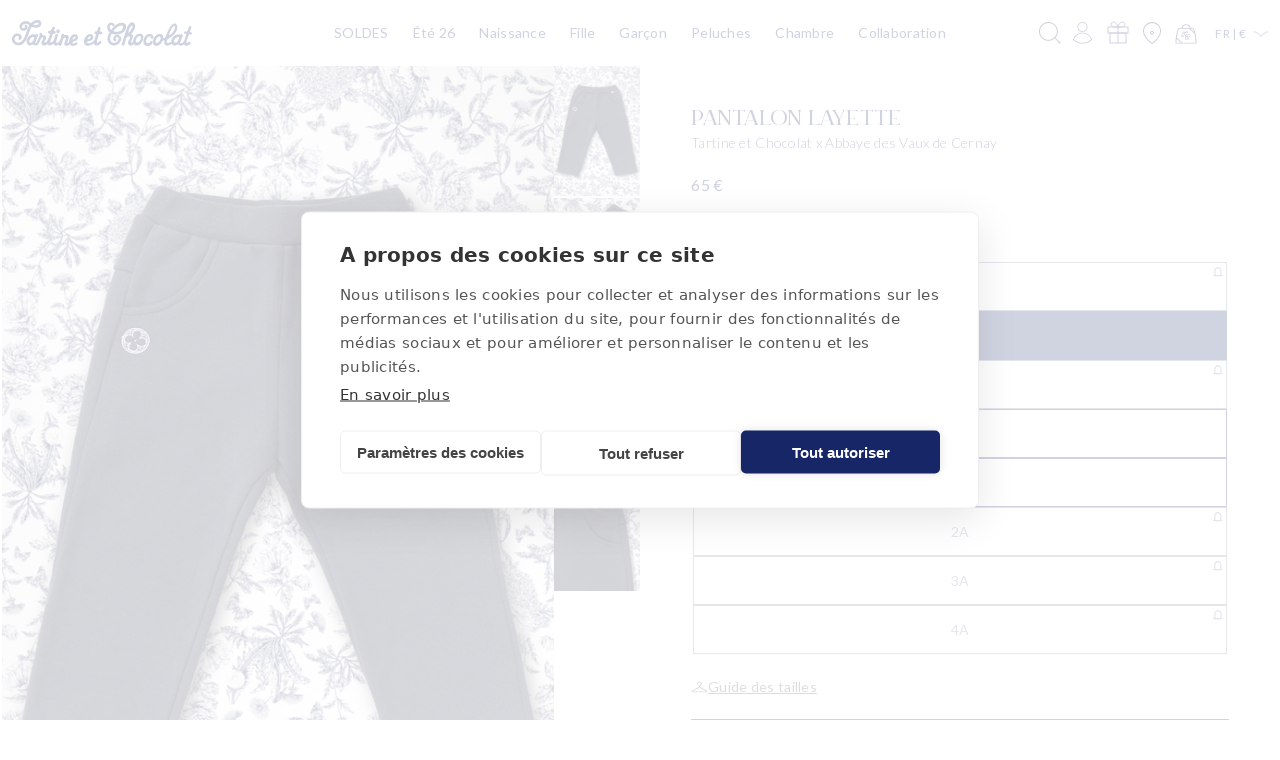

--- FILE ---
content_type: text/css
request_url: https://www.tartine-et-chocolat.com/cdn/shop/t/589/assets/elx-global.css?v=137838195416037761231765184101
body_size: 7646
content:
@import"https://fonts.googleapis.com/css2?family=Lato:ital,wght@0,300;0,400;0,700;1,300;1,400;1,700&display=swap";:root{--creme:#F3ECE0}*,:after,:before{box-sizing:inherit}html{box-sizing:border-box;height:100%;font-size:10px}body{min-height:100%;margin:0;font-size:1.4rem;line-height:1.7rem;font-weight:300;letter-spacing:.28px;font-family:var(--font-body-family);font-style:var(--font-body-style)}::selection{background-color:var(--creme);color:#000}.PageSkipLink{position:absolute!important;overflow:hidden;clip:rect(0 0 0 0);height:1px;width:1px;margin:-1px;padding:0;border:0;text-transform:uppercase;text-align:center}.PageSkipLink:focus{clip:auto;width:100%;height:auto;margin:0 auto;color:var(--creme);background-color:var(--bleu);padding:10px;z-index:99}p{margin:0 0 1.6rem}img{display:block;width:100%;height:auto;margin:0 auto}hr{border:none;height:1px;background-color:#000;display:block;margin:8px 0}a{color:rgba(var(--color-foreground));text-underline-offset:2px}.pointer{cursor:pointer}.shopify-challenge__container{margin:240px auto 160px;padding:0 80px}.shopify-challenge__container .shopify-challenge__error,.shopify-challenge__container .shopify-challenge__message{font-size:14px;font-weight:400;font-style:normal;line-height:20px;text-transform:uppercase}.shopify-challenge__container .shopify-challenge__error{color:red}.shopify-challenge__container #g-recaptcha{margin:0 0 48px}@media only screen and (max-width:749px){.shopify-challenge__container{margin:80px auto;padding:0 24px}}.form__message{margin:0 0 8px;font-size:14px;font-weight:400;font-style:normal;line-height:20px;text-transform:uppercase;opacity:1;color:red}.errors{margin:0 0 24px;color:red}.errors ul{margin:0;padding:0;font-size:14px;list-style-type:none}.shopify-policy__container{max-width:1600px;padding-bottom:100px}.shopify-policy__container h1{text-transform:uppercase;font-size:2.7rem;line-height:3.4rem;letter-spacing:2px;margin:2.6rem 0 5rem}#gscollectionbottom img{width:auto}.section-medias{width:100%;position:relative}.section-medias:empty{display:none}.section-medias .slider,.section-medias>div{display:flex;flex-wrap:wrap;height:100%;gap:2px}.section-medias .slider.by_2 .column,.section-medias .slider.by_4 .column,.section-medias>div.by_2 .column,.section-medias>div.by_4 .column{flex-basis:calc(50% - 1px)}.section-medias .slider.by_3 .column,.section-medias>div.by_3 .column{flex-basis:calc(33.3333333333% - 2px)}.section-medias.custom_height .column{height:100%}.section-medias .column{flex-basis:33.3333333333%;flex-grow:1;position:relative;line-height:0}.section-medias .column.pointer{cursor:pointer}.section-medias .column img,.section-medias .column svg,.section-medias .column video{width:100%;height:100%;object-fit:cover}.section-medias .column img.responsive,.section-medias .column svg.responsive,.section-medias .column video.responsive{display:none}.section-medias .column .content{position:absolute;top:0;bottom:0;left:0;right:0;width:100%;height:100%;padding:2.4rem;display:flex}.section-medias .column .content h1{margin:0 0 8px}.section-medias .column .content h2{margin-top:0}.section-medias .column .content.top_left{align-items:flex-start;justify-content:flex-start}.section-medias .column .content.top_center{align-items:flex-start;justify-content:center}.section-medias .column .content.top_right{align-items:flex-start;justify-content:flex-end}.section-medias .column .content.middle_left{align-items:center;justify-content:flex-start}.section-medias .column .content.middle_center{align-items:center;justify-content:center}.section-medias .column .content.middle_right{align-items:center;justify-content:flex-end}.section-medias .column .content.bottom_left{align-items:flex-end;justify-content:flex-start}.section-medias .column .content.bottom_center{align-items:flex-end;justify-content:center}.section-medias .column .content.bottom_right{align-items:flex-end;justify-content:flex-end}.section-medias .column .content>div ol li,.section-medias .column .content>div p,.section-medias .column .content>div ul li{margin-top:0;font-size:14px;line-height:16.8px;letter-spacing:.7px}.section-medias .column .content>div ol li a,.section-medias .column .content>div p a,.section-medias .column .content>div ul li a{text-decoration:none}.section-medias .column .content>div ol li:last-child,.section-medias .column .content>div p:last-child,.section-medias .column .content>div ul li:last-child{margin-bottom:0}.section-medias .column .heading{text-transform:uppercase;margin-bottom:8px}.section-medias .column .content_inner{max-width:55%;line-height:normal}.section-medias .column .content_inner>div{margin-bottom:2.4rem}.section-medias .link-herisson{text-align:center;position:absolute;bottom:10%;left:0;right:0}@media only screen and (max-width:989px){.section-medias.one_slide_mobile .column{display:none}.section-medias.one_slide_mobile .column:first-child,.section-medias.one_slide_mobile .column:first-of-type{display:block}.section-medias>div:not(.slider){flex-direction:column;gap:2px}.section-medias>div:not(.slider).by_2,.section-medias>div:not(.slider).by_3,.section-medias>div:not(.slider).by_4{padding-left:2px;padding-right:2px;height:auto}.section-medias>div:not(.slider).by_2 .column,.section-medias>div:not(.slider).by_3 .column,.section-medias>div:not(.slider).by_4 .column{flex-basis:100%!important}.section-medias .slider.slider--tablet{padding-left:2px;margin-bottom:0}.section-medias .slider.slider--tablet:after{display:none}.section-medias .slider.slider--tablet .column{flex-basis:90%}.section-medias .column{flex-basis:100%}.section-medias .column img.desktop,.section-medias .column svg.desktop,.section-medias .column video.desktop{display:none}.section-medias .column img.responsive,.section-medias .column svg.responsive,.section-medias .column video.responsive{display:block}.section-medias .column .content{padding:1.6rem}.section-medias .column .content.top_left_mobile{align-items:flex-start;justify-content:flex-start}.section-medias .column .content.top_center_mobile{align-items:flex-start;justify-content:center}.section-medias .column .content.top_right_mobile{align-items:flex-start;justify-content:flex-end}.section-medias .column .content.middle_left_mobile{align-items:center;justify-content:flex-start}.section-medias .column .content.middle_center_mobile{align-items:center;justify-content:center}.section-medias .column .content.middle_right_mobile{align-items:center;justify-content:flex-end}.section-medias .column .content.bottom_left_mobile{align-items:flex-end;justify-content:flex-start}.section-medias .column .content.bottom_center_mobile{align-items:flex-end;justify-content:center}.section-medias .column .content.bottom_right_mobile{align-items:flex-end;justify-content:flex-end}.section-medias .column .content_inner{max-width:100%}.section-medias .column .content_inner>div{margin-bottom:16px}}.section-collage{width:100%;position:relative}.section-collage:empty{display:none}.section-collage .slider,.section-collage>div{display:grid;grid-template-columns:repeat(6,1fr);grid-template-rows:repeat(10,1fr);height:60vh}.section-collage .column{height:100%;position:relative;line-height:0}.section-collage .column.pointer{cursor:pointer}.section-collage .column>img,.section-collage .column>svg,.section-collage .column>video{width:100%;height:100%;object-fit:cover}.section-collage .column>img.responsive,.section-collage .column>svg.responsive,.section-collage .column>video.responsive{display:none}.section-collage .column .content{position:absolute;left:0;right:0;top:0;bottom:0;width:100%;height:100%;padding:2.4rem;display:flex}.section-collage .column .content .content_inner{width:100%;margin-top:auto}.section-collage .column .content .content_inner>div{margin-bottom:2.2rem}.section-collage .column .heading{text-transform:uppercase;margin-top:0;margin-bottom:8px}.section-collage .column .link-herisson{display:block}@media only screen and (max-width:989px){.section-collage .slider,.section-collage>div{display:flex;flex-wrap:wrap;gap:8px;height:100%}.section-collage .column{flex-basis:100%}.section-collage .column img,.section-collage .column svg,.section-collage .column video{aspect-ratio:235/300}.section-collage .column img.desktop,.section-collage .column svg.desktop,.section-collage .column video.desktop{display:none}.section-collage .column img.responsive,.section-collage .column svg.responsive,.section-collage .column video.responsive{display:block}.section-collage .column .content{padding:1.6rem}.section-collage .column .link-herisson{display:none}}@media only screen and (max-width:989px){slider-component.section-collage{padding-left:0;padding-bottom:0}slider-component.section-collage .slider.slider--tablet{margin-bottom:0;margin-left:8px;margin-right:8px}slider-component.section-collage .slider.slider--tablet:after{display:none}slider-component.section-collage .slider.slider--tablet .column{flex-basis:65%}}.collection_edito{display:flex;gap:1.2rem}.collection_edito .edito{width:calc(33.33% - 6px);display:grid}.collection_edito .edito>*{grid-row:1/2;grid-column:1/2}.collection_edito .edito .content{z-index:2;text-align:center;padding:1.5rem;align-self:center}.collection_edito .edito .content>div{margin:0 0 1rem}.collection_edito .edito .content>div p{margin-top:0}.collection_edito .edito>a{height:100%}.collection_edito .edito>a img{object-fit:cover;aspect-ratio:47/40;width:100%;height:100%}.collection_edito .edito>a.desktop{display:block}.collection_edito .edito>a.responsive{display:none}.collection_edito .collection{width:calc(66.66% - 6px);display:flex;flex-direction:column;flex-grow:1;padding:16px 0 4px}.collection_edito slider-component{margin-top:auto}.collection_edito .slider--desktop{margin-bottom:0}.collection_edito .collection__title .title:not(:only-child){margin-bottom:4px}.collection_edito .collection__view-all.link{font-weight:500;margin-bottom:3.2rem}.collection_edito .slider-component-full-width .slider--desktop .slider__slide:first-child{margin-left:0}@media only screen and (max-width:989px){.collection_edito .edito{width:calc(43.33% - 6px)}.collection_edito .collection{width:calc(56.66% - 6px)}}@media only screen and (max-width:749px){.collection_edito{flex-wrap:wrap}.collection_edito .collection__title{padding:0 8px;text-align:center}.collection_edito slider-component{padding-left:2px}.collection_edito .edito{width:100%}.collection_edito .edito>a img{aspect-ratio:unset}.collection_edito .edito>a.desktop{display:none}.collection_edito .edito>a.responsive{display:block}.collection_edito .edito .collection{width:100%;display:flex;flex-direction:column;flex-grow:1;padding:4px 0}}@media only screen and (max-width:749px){.complementary-products .slider-buttons,.section-featured-collection .slider-buttons{display:none}.complementary-products .swiper,.section-featured-collection .swiper{touch-action:none!important;pointer-events:none!important}.complementary-products .swiper .swiper-button-next,.complementary-products .swiper .swiper-button-prev,.section-featured-collection .swiper .swiper-button-next,.section-featured-collection .swiper .swiper-button-prev{opacity:1!important;display:block!important;touch-action:all!important;pointer-events:all!important}.complementary-products .swiper .swiper-slide,.section-featured-collection .swiper .swiper-slide{touch-action:none!important;pointer-events:none!important}}.breadcrumb{display:flex;overflow-x:scroll;justify-content:center;align-items:center}.breadcrumb::-webkit-scrollbar{display:none}.breadcrumb a,.breadcrumb span{color:var(--color-dove-gray);font-size:1.3rem;text-decoration:none;white-space:nowrap}@media only screen and (max-width:989px){.breadcrumb{justify-content:flex-start}}.link-herisson{display:flex;justify-content:center;align-items:center;overflow:hidden}.link-herisson svg{width:22px;height:15px;opacity:0;margin-left:-3.4rem;margin-right:1.2rem;transition:all .2s cubic-bezier(.4,0,0,1)}.link-herisson:focus svg,.link-herisson:hover svg{opacity:1;margin-left:0}.reassurance{display:flex;justify-content:space-around;align-items:center;padding:2.2rem 9.6rem}.reassurance::-webkit-scrollbar{display:none}.reassurance a{text-decoration:none}.reassurance img,.reassurance svg{width:70px}.reassurance div{text-align:center;margin-top:0;margin-bottom:0}.reassurance div.pointer{cursor:pointer}@media only screen and (max-width:989px){.reassurance{gap:1.6rem 8px;flex-wrap:wrap;padding:2.4rem 1.2rem}.reassurance>*{flex:1 1 calc(50% - 1.6rem)}.reassurance p{text-rendering:optimizeLegibility}}.associated_product{display:flex;justify-content:space-between;width:100%;margin-bottom:3.2rem}.card__content .associated_product{align-items:flex-start;margin-bottom:4px;width:unset}.card__content .associated_product .variant_list{gap:6px}.associated_product p{white-space:nowrap;margin-bottom:0}.associated_product .variant_list{display:flex;align-items:center;gap:1.2rem}.associated_product .variant_list a{border-radius:50%;padding:1px;border:1px solid rgba(0,0,0,.1490196078)}.associated_product .variant_list a.selected{border:1px solid var(--brand-500)}.associated_product .variant_list a.no_style{border:none;text-decoration:none;vertical-align:text-bottom;padding:0}.associated_product .variant_list a span{border-radius:50%;display:block;width:1.6rem;height:1.6rem}@media screen and (max-width:749px){.associated_product{margin-bottom:1.6rem}.card__content .associated_product{margin-bottom:4px}}.clamped{height:150px;overflow:hidden;position:relative;transition:.15s cubic-bezier(.4,0,0,1)}.clamped:after{content:"";z-index:1;opacity:1;background:linear-gradient(#fbfbfb00,#fff);height:30%;position:absolute;bottom:0;left:0;right:0}.clamped.extend{line-clamp:unset}.clamped.extend:after{opacity:0}@media only screen and (max-width:749px){.clamped{height:150px}}.read_more{text-decoration:underline;cursor:pointer}.read_more span.show{display:block}.read_more span.hide{display:none}.transparent_header .content-for-layout{margin-top:-66px}.transparent_header .header-wrapper{background-color:transparent}.transparent_header .header-wrapper .cart-count-bubble{color:#fff}.transparent_header .header-wrapper #HeaderCountryLabel,.transparent_header .header-wrapper #HeaderCountryLabel .field__label,.transparent_header .header-wrapper #HeaderLanguageLabel,.transparent_header .header-wrapper #HeaderLanguageList .disclosure__link,.transparent_header .header-wrapper #predictive-search-results-products-list .card-information .price,.transparent_header .header-wrapper #predictive-search-results-products-list .card__content .card__heading span,.transparent_header .header-wrapper #predictive-search-results-products-list .card__content .card__heading strong,.transparent_header .header-wrapper .country,.transparent_header .header-wrapper .localization-form__select span,.transparent_header .header-wrapper .predictive-search__item,.transparent_header .header-wrapper .search-modal__suggestions .card-information .price,.transparent_header .header-wrapper .search-modal__suggestions .card__content .card__heading span,.transparent_header .header-wrapper .search-modal__suggestions .card__content .card__heading strong,.transparent_header .header-wrapper .search-modal__suggestions p,.transparent_header .header-wrapper .search-modal__suggestions p a,.transparent_header .header-wrapper .search__input,.transparent_header .header-wrapper .search__input::placeholder{color:var(--brand-500)}.transparent_header .header-wrapper .header__menu-item{color:rgba(var(--color-foreground))}.transparent_header .header-wrapper .icon-account path,.transparent_header .header-wrapper .icon-hamburger path,.transparent_header .header-wrapper .icon-logo path,.transparent_header .header-wrapper .icon-map-pin path,.transparent_header .header-wrapper .icon-search:not(.searchbar-icon) path{fill:rgba(var(--color-foreground))}.transparent_header .header-wrapper .header__icon .icon-close path{fill:var(--brand-500)}.transparent_header .header-wrapper .icon-wishlist svg path,.transparent_header .header-wrapper .icon-wishlist svg rect{stroke:#fff}.transparent_header .header-wrapper:hover,.transparent_header .shopify-section-header-sticky.scrolled-past-header{background-color:#fff}.transparent_header .header-wrapper:hover #HeaderCountryLabel,.transparent_header .header-wrapper:hover #HeaderCountryLabel .field__label,.transparent_header .header-wrapper:hover #HeaderLanguageLabel,.transparent_header .header-wrapper:hover #HeaderLanguageList .disclosure__link,.transparent_header .header-wrapper:hover .country,.transparent_header .header-wrapper:hover .header-localization .desktop-localization-wrapper,.transparent_header .header-wrapper:hover .header__menu-item,.transparent_header .header-wrapper:hover .localization-form__select span,.transparent_header .header-wrapper:hover .search__input,.transparent_header .header-wrapper:hover .search__input::placeholder,.transparent_header .header-wrapper:hover a,.transparent_header .shopify-section-header-sticky.scrolled-past-header #HeaderCountryLabel,.transparent_header .shopify-section-header-sticky.scrolled-past-header #HeaderCountryLabel .field__label,.transparent_header .shopify-section-header-sticky.scrolled-past-header #HeaderLanguageLabel,.transparent_header .shopify-section-header-sticky.scrolled-past-header #HeaderLanguageList .disclosure__link,.transparent_header .shopify-section-header-sticky.scrolled-past-header .country,.transparent_header .shopify-section-header-sticky.scrolled-past-header .header-localization .desktop-localization-wrapper,.transparent_header .shopify-section-header-sticky.scrolled-past-header .header__menu-item,.transparent_header .shopify-section-header-sticky.scrolled-past-header .localization-form__select span,.transparent_header .shopify-section-header-sticky.scrolled-past-header .search__input,.transparent_header .shopify-section-header-sticky.scrolled-past-header .search__input::placeholder,.transparent_header .shopify-section-header-sticky.scrolled-past-header a{color:var(--brand-500)}.transparent_header .header-wrapper:hover .cart-count-bubble,.transparent_header .shopify-section-header-sticky.scrolled-past-header .cart-count-bubble{color:#fff}.transparent_header .header-wrapper:hover .icon-account path,.transparent_header .header-wrapper:hover .icon-hamburger path,.transparent_header .header-wrapper:hover .icon-logo path,.transparent_header .header-wrapper:hover .icon-map-pin path,.transparent_header .header-wrapper:hover .icon-search:not(.searchbar-icon) path,.transparent_header .shopify-section-header-sticky.scrolled-past-header .icon-account path,.transparent_header .shopify-section-header-sticky.scrolled-past-header .icon-hamburger path,.transparent_header .shopify-section-header-sticky.scrolled-past-header .icon-logo path,.transparent_header .shopify-section-header-sticky.scrolled-past-header .icon-map-pin path,.transparent_header .shopify-section-header-sticky.scrolled-past-header .icon-search:not(.searchbar-icon) path{fill:var(--brand-500)}.transparent_header .header-wrapper:hover .icon-wishlist svg path,.transparent_header .header-wrapper:hover .icon-wishlist svg rect,.transparent_header .shopify-section-header-sticky.scrolled-past-header .icon-wishlist svg path,.transparent_header .shopify-section-header-sticky.scrolled-past-header .icon-wishlist svg rect{stroke:var(--brand-500)}.mega-menu__list>li:not(.mega_menu_image){padding:0 8px}@media screen and (min-width:750px) and (max-width:1280px){.mega-menu__list{max-width:75%}}.megamenu_images{display:flex;gap:1.2rem;padding-top:2rem;padding-bottom:2rem;padding-left:2.2rem}.megamenu_images .mega_menu_image{width:70%}.megamenu_images .mega_menu_image::marker{content:""}@media screen and (max-width:749px){.megamenu_images{padding-top:1.2rem;padding-bottom:1.2rem;padding-left:1.6rem}}.mega_menu_image{display:flex;flex-direction:column;gap:8px}.mega_menu_image.col_1{grid-column:1/2;grid-row:1}.mega_menu_image.col_2{grid-column:2/3;grid-row:1}.mega_menu_image.col_3{grid-column:3/4;grid-row:1}.mega_menu_image.col_4{grid-column:4/5;grid-row:1}.mega_menu_image.double img{aspect-ratio:4/3}.mega_menu_image a{position:relative;height:100%;text-decoration:none;transition:all .4s cubic-bezier(.4,0,0,1)}.mega_menu_image a div{overflow:hidden;margin-bottom:4px}.mega_menu_image a img{transition:transform .5s ease;width:100%}.mega_menu_image a p{text-transform:uppercase;text-align:center;margin-bottom:0}.mega_menu_image a:active img,.mega_menu_image a:focus img,.mega_menu_image a:hover img{transform:scale(1.05)}.header-localization .desktop-localization-wrapper,.menu-drawer__localization{position:relative;padding-left:12px}.header-localization .desktop-localization-wrapper .localization_button,.menu-drawer__localization .localization_button{cursor:pointer;font-size:1.2rem;font-weight:400}.header-localization .desktop-localization-wrapper .localization_button.active .icon-arrow,.menu-drawer__localization .localization_button.active .icon-arrow{transform:rotate(180deg);transition:.15s}.header-localization .desktop-localization-wrapper .localization_button .icon-arrow,.menu-drawer__localization .localization_button .icon-arrow{margin-left:8px;width:1.4rem}.header-localization .desktop-localization-wrapper .country img,.menu-drawer__localization .country img{width:2rem;height:auto;display:inline-block;vertical-align:bottom;margin-right:1.2rem}.header-localization .desktop-localization-wrapper .localization-form__select,.menu-drawer__localization .localization-form__select{width:100%!important;padding:0 2.7rem 0 1.4rem}.header-localization .desktop-localization-wrapper .localization-form:only-child,.menu-drawer__localization .localization-form:only-child{width:100%}.header-localization .desktop-localization-wrapper .localization-form p,.menu-drawer__localization .localization-form p{margin-bottom:8px}.header-localization .desktop-localization-wrapper .disclosure__list-wrapper,.menu-drawer__localization .disclosure__list-wrapper{border:none;background-color:var(--color-concrete)}.header-localization .desktop-localization-wrapper .disclosure__list,.menu-drawer__localization .disclosure__list{padding:0;max-width:unset;min-width:unset;width:100%;scroll-padding:0}.pop_localization{display:none;right:0;top:46px;min-width:330px;position:absolute;background:rgb(var(--color-background)) url(https://cdn.shopify.com/s/files/1/0700/9222/6596/files/background-navigation_564x_6b7eedc0-e450-4974-9c3c-76288a1c64e3.webp?v=1739980064) no-repeat -40% -170px;background-size:55%}.pop_localization localization-form{display:block}.pop_localization localization-form:first-child{border-bottom:1px solid var(--color-concrete);padding:6rem 6rem 3.4rem}.pop_localization localization-form:last-child{padding:2.4rem 6rem 6rem;position:relative}.pop_localization localization-form:last-child:after{content:"";position:absolute;background:rgb(var(--color-background)) url(icon-herisson-bleu.svg) no-repeat center center;background-size:20px 14px;width:28px;height:14px;top:-9px;margin:0 auto;left:0;right:0;text-align:center}@media screen and (max-width:989px){.header-localization .desktop-localization-wrapper{display:none}.menu-drawer__localization{position:static}.menu-drawer__localization .svg-wrapper{vertical-align:bottom;margin-right:4px}.menu-drawer__localization .pop_localization{left:0;top:unset;bottom:100%;min-width:100%;width:100%;background:var(--color-concrete)}.menu-drawer__localization .pop_localization localization-form{display:block}.menu-drawer__localization .pop_localization localization-form:first-child{border-bottom:none;padding:6px 1.2rem 1.2rem}.menu-drawer__localization .pop_localization localization-form:last-child{padding:1.2rem 1.2rem 6px}.menu-drawer__localization .pop_localization localization-form:last-child:after{display:none}}.blur_header main{margin-top:-66px}.blur_header .header-wrapper{background-color:#fff6}.blur_header .header-wrapper:hover{background-color:#fff}.blur_header .header{-webkit-backdrop-filter:blur(2px);backdrop-filter:blur(2px)}@media screen and (min-width:750px){.product_template.blur_header main{margin-top:0}.product_template.blur_header .header-wrapper{background-color:var(--gradient-background)}.product_template.blur_header .header{-webkit-backdrop-filter:unset;backdrop-filter:unset}}.newsletter{text-align:center;display:grid}.newsletter h2.h1{text-transform:uppercase;margin-top:0;margin-bottom:1.2rem}.newsletter img{min-height:40vh;width:100%;height:100%;object-fit:cover}.newsletter>*{grid-column:1/2;grid-row:1/2}.newsletter .newsletter_content{display:flex;flex-direction:column;justify-content:center;z-index:1}@media screen and (max-width:749px){.newsletter .newsletter_content{padding:0 1.2rem}.newsletter img{min-height:unset;aspect-ratio:47/50}}.shops_finder form{margin-bottom:5rem}.contacts{margin-bottom:5rem;max-width:340px}.contacts ul{list-style:none;margin:0;padding:0}.contacts ul li{padding:2.2rem 0!important}.contacts ul li:last-of-type{border-top:1px solid var(--color-athens-gray)}.contacts a{text-decoration:none}@media screen and (max-width:749px){.contacts{max-width:100%;margin-bottom:0}.contacts ul{display:none;margin-bottom:1.2rem}.contacts ul li{padding:1rem 0!important}.contacts ul li:last-of-type{border-top:none}}.mobile_quick_add{display:none;margin-left:auto}.mobile_quick_add .quick-add__submit{box-sizing:border-box;width:unset;min-width:unset;padding:0}.mobile_quick_add .quick-add__submit:after{display:none}.desktop_quick_add{display:block;padding:4px;background:#fff}.desktop_quick_add .addToCart{display:block;text-align:center;border-top:1px solid var(--neutral-300);padding:12px;background:#fff;position:absolute;left:0;top:0;right:0;z-index:-1;transition:.25s ease-in}.desktop_quick_add .product-form__input{flex:0 0 100%;display:flex;flex-wrap:wrap;justify-content:center;gap:8px;padding:8px 0;max-width:100%;min-width:fit-content;border:none;text-align:center;margin-bottom:4px}.desktop_quick_add .product-form__input div{cursor:pointer;text-underline-offset:3px}.desktop_quick_add .product-form__input div.disabled{cursor:not-allowed;text-decoration:line-through;color:var(--neutral-400)}.desktop_quick_add .product-form__input div.checked,.desktop_quick_add .product-form__input div:active,.desktop_quick_add .product-form__input div:focus,.desktop_quick_add .product-form__input div:not(.disabled):hover{text-decoration:underline}.desktop_quick_add:hover .addToCart{top:-30px}.grid__item:active .quick-add,.grid__item:focus .quick-add,.grid__item:hover .quick-add{opacity:1}@media only screen and (max-width:989px){.mobile_quick_add{display:block;z-index:3}.desktop_quick_add{display:none}}.quicklinks_enabled .facets-wrapper{position:sticky;top:0;display:flex;align-items:center;justify-content:space-between;background:#fff;padding-top:1.2rem;padding-bottom:1.2rem;z-index:1}.quicklinks_enabled .facets-wrapper.shadow{box-shadow:0 1px 2px #0000001a}@media only screen and (max-width:989px){.quicklinks_enabled .facets-wrapper{padding-top:0;padding-bottom:0;border-top:1px solid var(--color-concrete);border-bottom:1px solid var(--color-concrete)}}.no_quicklinks h1{position:sticky;top:0;background:#fff;z-index:2;margin-bottom:0;display:flex;align-items:center;justify-content:space-between;padding-top:4px;padding-bottom:4px;transition:.25s ease}.no_quicklinks h1 span:not(.mobile-facets__open){display:-webkit-box;line-clamp:1;-webkit-line-clamp:1;-webkit-box-orient:vertical;overflow:hidden}.no_quicklinks h1 .mobile-facets__open{cursor:pointer;width:unset;justify-content:flex-end;font-size:1.4rem;font-family:var(--font-body-family);text-transform:initial}.no_quicklinks h1.shadow{box-shadow:0 1px 2px #0000001a;font-size:1.4rem;line-height:normal;letter-spacing:.96px}.no_quicklinks .hide_facets .mobile-facets__open .svg-wrapper,.no_quicklinks .hide_facets .mobile-facets__open-label{font-size:0;height:0}.quick_links{max-width:100%;position:relative;transition:.25s ease;flex-grow:1}.quick_links:after{display:none;width:3rem;height:4.9rem;padding:0 0 0 40px;position:absolute;right:0;top:0;bottom:0;z-index:0;content:"";background:linear-gradient(90deg,#fff0 0,#fff 50%)}.quick_links>div{display:flex;gap:1.4rem}.quick_links a{font-weight:500;color:var(--neutral-400);text-decoration:none;white-space:nowrap;transition:.15s;text-underline-offset:3px}.quick_links a.focus,.quick_links a.selected,.quick_links a:hover{color:var(--brand-500);text-decoration:underline}@media only screen and (max-width:989px){.quick_links{width:70%;flex-grow:1;padding-top:1.6rem;padding-bottom:1.6rem;padding-right:1.2rem;border-right:1px solid var(--color-concrete)}.quick_links:after{display:block}.quick_links>div{overflow-x:scroll}.quick_links>div::-webkit-scrollbar{display:none}}.alert_stock{position:absolute;left:0;right:0;top:0;bottom:0;display:flex;background-color:#fff6;z-index:2}.alert_stock .badge{padding:1.2rem 2.4rem 8px;margin:auto;background-color:#fff9}@media only screen and (max-width:989px){.alert_stock .badge{padding:8px 8px 4px}}.load-more_wrap{text-align:center}.load-more_wrap button{margin-bottom:2.4rem;text-transform:uppercase;min-width:32rem}.load-more_wrap span[loader]{line-height:1px}.load-more_wrap span[loader] svg{width:20px;height:20px}.load-more_wrap .hide{display:none}.swiper{width:100%;height:100%;padding-bottom:0!important}.swiper-button-next,.swiper-button-prev,.swiper-scrollbar-drag,.swiper-scrollbar-lock{display:block!important}.swiper-scrollbar-drag{display:block!important;background:var(--brand-500)}.swiper-button-next,.swiper-button-prev{display:block!important;width:3rem!important;height:3rem!important;border-radius:50%;opacity:0;transition:.25s;z-index:10!important;color:rgba(var(--color-foreground));background:#ffffff80}.swiper-button-next:after,.swiper-button-prev:after{display:block!important;width:2rem!important;height:1rem!important;font-size:1.6rem!important;color:#fff9!important;text-align:center!important;content:""!important;background-image:url(icon-arrow.svg)!important;background-repeat:no-repeat;transform:rotate(90deg);position:absolute;top:12px;left:3px}@media only screen and (max-width:989px){.swiper-button-next,.swiper-button-prev{display:none!important}}.swiper:hover .swiper-button-next,.swiper:hover .swiper-button-prev{opacity:1}.swiper-button-prev{left:8px!important}.swiper-button-next{right:8px!important}.swiper-button-next:after{transform:rotate(-90deg);top:8px;left:7px}.swiper-horizontal>.swiper-scrollbar,.swiper-scrollbar.swiper-scrollbar-horizontal{height:1px!important;left:0!important;bottom:0!important;width:100%!important;background:var(--brand-200);border-radius:0}.swiper-wrapper{cursor:pointer;position:relative;width:100%;height:100%;z-index:1;display:flex;transition-property:transform;transition-timing-function:var(--swiper-wrapper-transition-timing-function,initial);box-sizing:content-box}.swiper-slide{display:flex;justify-content:center;align-items:center}.swiper-slide img,.swiper-slide video{display:block;width:100%;height:100%;object-fit:cover;margin-bottom:8px!important}.collection_description{padding:6rem 0 1.4rem;text-align:center}.collection_description>:last-of-type{margin-bottom:0}@media only screen and (max-width:989px){.collection_description{padding:3rem 8px 1.4rem}}.seo_collections{text-align:center;padding:6rem 0}.seo_collections>div{display:flex;flex-wrap:wrap;gap:6rem;justify-content:center}.seo_collections h3{margin-top:0;margin-bottom:1.4rem}.seo_collections a{text-decoration:none;position:relative}.seo_collections a:after{content:" ";background:rgba(var(--color-foreground));opacity:0;width:0%;height:1px;transition:opacity .3s,width .5s;position:absolute;bottom:-4px;left:0}.seo_collections a:hover:after{opacity:1;width:100%}@media only screen and (max-width:989px){.seo_collections{padding:3rem 8px}.seo_collections>div{gap:2rem;overflow-x:scroll;flex-wrap:nowrap;justify-content:flex-start}.seo_collections h3{margin-top:0;margin-bottom:1.4rem}.seo_collections a{white-space:nowrap}}.elx_gallery{display:flex!important;gap:2px;justify-content:space-between;scroll-behavior:smooth}.elx_gallery .elx_product_gallery{order:-1;flex-grow:1;height:calc(120vh - 6.6rem);scroll-behavior:smooth!important;overflow-y:scroll}.elx_gallery .elx_product_gallery>li{width:100%;max-width:100%}.elx_gallery .elx_product_gallery>li.swiper-slide{display:block;height:auto}.elx_gallery .elx_product_gallery.swiper-wrapper{margin-bottom:0!important}.elx_gallery .elx_product_gallery::-webkit-scrollbar{display:none;scrollbar-width:0}.elx_gallery .elx_product_gallery{display:flex;gap:2px;padding-left:0;margin-top:0}.elx_gallery img,.elx_gallery video{width:100%;height:auto}.elx_gallery .gallery_nav{width:100px;height:100vh;overflow-y:scroll;position:relative;transform:rotate(0)}.elx_gallery .gallery_nav:after{content:"";z-index:1;opacity:1;background:linear-gradient(#fbfbfb00,#fff);height:10%;position:sticky;display:block;bottom:10%;left:0;right:0}.elx_gallery .gallery_nav::-webkit-scrollbar{display:none;scrollbar-width:0}.elx_gallery .gallery_nav a{line-height:0;display:block;cursor:pointer;margin-bottom:2px}@media only screen and (min-width:750px){.elx_gallery .elx_product_gallery.swiper-wrapper{flex-wrap:wrap}}@media only screen and (max-width:989px){.elx_gallery .elx_product_gallery{height:unset;scroll-behavior:unset;overflow:initial;gap:0}.elx_gallery .elx_product_gallery>li{width:100%!important;max-width:100%!important}.elx_gallery .elx_product_gallery>li.swiper-slide{display:flex;height:100%}}@media screen and (max-width:749px){.elx_gallery{display:block!important}.elx_gallery .gallery_nav{display:none}}.sizing_guide_container{display:flex;justify-content:space-between}.sizing{margin-top:0!important}.sizing .sizing_button{display:flex;align-items:center;gap:2px;color:var(--neutral-400);font-weight:500}.sizing .svg-wrapper{width:1.7rem;height:1.2rem}.mentions{display:flex;flex-wrap:wrap;justify-content:space-between;gap:8px}.mentions p{margin:0}.mentions>div{display:flex;align-items:center;gap:6px}.rse{border-top:1px solid var(--neutral-400);border-bottom:1px solid var(--neutral-400);padding:1.6rem;display:flex;flex-wrap:wrap;justify-content:space-between}.rse>*{width:33.3333333333%;text-align:center;font-size:1.2rem;font-weight:300;letter-spacing:.24px;color:var(--neutral-400);margin-bottom:0}.rse img,.rse svg{width:35px;height:35px;margin:0 auto 4px;display:block}@media only screen and (max-width:789px){.rse{padding:1.2rem 1.6rem}}.custom_product{clear:both}.custom_product:after{display:none}.custom_product .field__input{background:var(--color-concrete);margin:0!important;border:1px solid var(--color-concrete)}.custom_product .field__input.error{border:1px solid var(--color-error)}.custom_product .field__label{opacity:1;font-size:1.4rem;top:1.4rem;left:8px}.complementary-products__container .associated_product{display:none}.complementary-products__container .swiper:not(.no_swiper):hover .swiper-button-next,.complementary-products__container .swiper:not(.no_swiper):hover .swiper-button-prev{opacity:0}.complementary-products__container .swiper-slide img{margin-bottom:0!important}.complementary-products__container .slider-component-full-width .slider--desktop .slider__slide:first-child{margin-left:0!important}.complementary-products__container .slider--desktop{margin-top:0!important}#drawer_disponibilite .drawer_wrapper{width:56rem;padding:0}#drawer_disponibilite .drawer_wrapper p{margin:0}#drawer_disponibilite .drawer_wrapper .drawer_wrapper_inner{display:flex;overflow-x:hidden;overflow-y:auto;flex-direction:column;width:560px;height:100%;transition:transform var(--duration-default) ease;background:#fff}#drawer_disponibilite .drawer_wrapper .drawer_title{display:flex;align-items:center;justify-content:space-between;padding:2.4rem 2.4rem 0}#drawer_disponibilite .drawer_wrapper .drawer_title p{text-transform:uppercase;margin:0}#drawer_disponibilite .drawer_wrapper .drawer_product{padding:2.4rem;display:flex;flex-wrap:wrap;justify-content:space-between;border-bottom:1px solid var(--neutral-400);gap:2.4rem}#drawer_disponibilite .drawer_wrapper .drawer_product .drawer_product_image{width:130px}#drawer_disponibilite .drawer_wrapper .drawer_product .drawer_product_info{width:calc(100% - 154px)}#drawer_disponibilite .drawer_wrapper .drawer_product .drawer_product_info p strong{font-family:var(--font-heading-family);display:block;text-transform:uppercase;line-height:2rem}#drawer_disponibilite .drawer_wrapper .drawer_product .drawer_product_info p span{font-family:var(--font-body-family);letter-spacing:.28px;line-height:1.7rem;font-weight:300;display:block}#drawer_disponibilite .drawer_wrapper .drawer_product .product_variants_radios{width:100%}#drawer_disponibilite .drawer_wrapper .drawer_product .product_variants_radios legend{margin-bottom:1.2rem}#drawer_disponibilite .drawer_wrapper .shop_search{display:flex;width:100%}#drawer_disponibilite .drawer_wrapper .shop_search .shop_input_wrapper{padding:1.2rem;width:70%;border:1px solid var(--neutral-400);display:flex;align-items:center;gap:8px}#drawer_disponibilite .drawer_wrapper .shop_search .shop_input_wrapper input{width:100%;-webkit-appearance:none;appearance:none;border:none;outline:none}#drawer_disponibilite .drawer_wrapper .shop_search .shop_input_wrapper input::placeholder{color:var(--neutral-400)}#drawer_disponibilite .drawer_wrapper .shop_search button{width:30%}#drawer_disponibilite .drawer_wrapper .drawer_close{display:flex;align-items:center;justify-content:center;width:4.4rem;height:4.4rem;cursor:pointer}#drawer_disponibilite .drawer_wrapper .drawer_close svg{width:2.4rem;height:2.4rem;cursor:pointer;z-index:1}#drawer_disponibilite .drawer_wrapper .drawer__content{display:flex;flex-direction:column;flex-grow:1;padding:0}#drawer_disponibilite .drawer_wrapper .drawer__content .not_available{padding:24px}#drawer_disponibilite .drawer_wrapper .drawer__content .boutique{display:flex;flex-wrap:wrap;align-items:center;justify-content:space-between;padding:24px;border-bottom:1px solid var(--neutral-400);gap:8px}#drawer_disponibilite .drawer_wrapper .drawer__content .boutique h3{margin:0;text-decoration:underline;text-underline-offset:4px}#drawer_disponibilite .drawer_wrapper .drawer__content .boutique a{text-decoration:none}#drawer_disponibilite .drawer_wrapper .drawer__content .boutique .boutique_title{width:calc(70% - 4px);margin-right:auto;text-transform:uppercase;flex-grow:1}#drawer_disponibilite .drawer_wrapper .drawer__content .boutique .boutique_status{width:calc(30% - 4px);display:inline-flex;align-items:center;justify-content:flex-end;gap:8px;cursor:pointer}#drawer_disponibilite .drawer_wrapper .drawer__content .boutique .boutique_status .color_dot{display:block;width:6px;height:6px;border-radius:50%}#drawer_disponibilite .drawer_wrapper .drawer__content .boutique .boutique_status .color_ok{background-color:var(--color-success)}#drawer_disponibilite .drawer_wrapper .drawer__content .boutique .boutique_status .color_nok{background-color:var(--color-error)}#drawer_disponibilite .drawer_wrapper .drawer__content .boutique .boutique_details{display:flex;flex-direction:column;width:100%;gap:12px}#drawer_disponibilite .drawer_wrapper .drawer__content .boutique .boutique_details .opening_hours{text-align:right;cursor:pointer}#drawer_disponibilite .drawer_wrapper .drawer__content .boutique .boutique_details .hours{display:none;list-style:none;text-align:right}#drawer_disponibilite .drawer_wrapper .drawer__content .boutique .boutique_details .hours.opened{display:block}@media only screen and (max-width:789px){#drawer_disponibilite .drawer_wrapper{width:100%}#drawer_disponibilite .drawer_wrapper .drawer_wrapper_inner{display:flex;overflow-x:hidden;overflow-y:auto;flex-direction:column;width:100%;height:100%}#drawer_disponibilite .drawer_wrapper .drawer_title{padding:1.2rem 1.2rem 0}#drawer_disponibilite .drawer_wrapper .drawer_product{padding:1.2rem;gap:1.2rem}#drawer_disponibilite .drawer_wrapper .drawer_product .drawer_product_image{width:100px}#drawer_disponibilite .drawer_wrapper .drawer_product .drawer_product_info{width:calc(100% - 112px)}#drawer_disponibilite .drawer_wrapper .shop_search .shop_input_wrapper{padding:8px}#drawer_disponibilite .drawer_wrapper .drawer_close{width:3.4rem;height:3.4rem}#drawer_disponibilite .drawer_wrapper .drawer_close svg{width:2rem;height:2rem}#drawer_disponibilite .drawer_wrapper .drawer__content{display:flex;flex-direction:column;flex-grow:1;padding:0}#drawer_disponibilite .drawer_wrapper .drawer__content .boutique{padding:1.2rem}#drawer_disponibilite .drawer_wrapper .drawer__content .boutique .boutique_status{gap:8px;cursor:pointer}#drawer_disponibilite .drawer_wrapper .drawer__content .boutique .boutique_details{display:flex;flex-direction:column;width:100%;gap:12px}}@media screen and (max-height:650px){.drawer .drawer_wrapper_inner{overflow:scroll}}#shopify-section-sticky_basket{position:fixed;z-index:2;bottom:0;width:100%;background:#fff;padding:8px;display:none}#shopify-section-sticky_basket #sticky_basket{display:flex;align-items:center;justify-content:space-between}#shopify-section-sticky_basket h3{margin:0}#shopify-section-sticky_basket h3 strong{font-family:var(--font-heading-family);display:block;line-height:2rem;display:-webkit-box;line-clamp:1;-webkit-line-clamp:1;-webkit-box-orient:vertical;overflow:hidden}#shopify-section-sticky_basket h3 span{font-family:var(--font-body-family);letter-spacing:.28px;font-size:1.4rem;line-height:1.7rem;font-weight:300;display:block;display:-webkit-box;line-clamp:1;-webkit-line-clamp:1;-webkit-box-orient:vertical;overflow:hidden;text-transform:initial}@media screen and (max-width:749px){#shopify-section-sticky_basket #sticky_basket{flex-direction:column;align-items:flex-start;gap:8px}#shopify-section-sticky_basket .sticky_button{width:100%}}.drawer__content slideshow-component{margin-top:auto;position:relative;margin-right:-1.6rem}.drawer__content slideshow-component .slider-buttons{justify-content:space-between;position:absolute;left:4px;right:4px;top:calc(50% - 22px)}.drawer__content slideshow-component .slider-button{background:#ffffff80;border-radius:50%}.drawer__footer .reassurance{justify-content:space-between;padding:1.2rem 1.6rem;width:100%}.drawer__footer .reassurance img{width:50px}.drawer__footer .reassurance>div:last-child{display:none}.gift-option label{display:block;cursor:pointer;position:relative;padding-left:2.8rem;margin-bottom:1.2rem;color:var(--neutral-400)}.gift-option label input[type=checkbox]{position:absolute;width:0;height:0;margin:0;padding:0;cursor:pointer;opacity:0;border:0;top:0;left:0}.gift-option label .svg-wrapper{width:18px;height:18px;margin-right:6px;vertical-align:bottom}.gift-option label span:not(.svg-wrapper){top:2px;left:0;width:16px;height:16px;border:1px solid var(--neutral-400);background-color:transparent;position:absolute}.gift-option label span:not(.svg-wrapper):after{display:none;content:"";position:absolute;left:5px;top:2px;width:4px;height:8px;border:solid var(--neutral-400);border-width:0 1px 1px 0;transform:rotate(45deg)}.gift-option label.checked span:not(.svg-wrapper):after{display:block}.gift-option label input:checked~span:after{display:block}.gift-option .gift_message{margin:5px 0 10px}.gift-option input[type=text]{font-family:var(--font-body-family);border:none;color:var(--neutral-300);background:var(--neutral-200);font-weight:400;padding:4px 8px;margin:0 0 1px;font-size:1.6rem}.gift-option input[type=text]::placeholder{font-size:1.2rem}.gift_message_fields .gift_message{display:none}.gift_message_fields input{width:100%}.page-sitemap{max-width:1160px;margin:0 auto}.page-sitemap h1.theme{text-align:center;margin-bottom:7.2rem}.page-sitemap .sitemap_grid{display:grid;grid-template-columns:repeat(3,1fr);grid-gap:3.2rem}.page-sitemap .sitemap_grid a{text-decoration:none}.page-sitemap .sitemap_grid>div{text-transform:uppercase}.page-sitemap .sitemap_grid>div>div{border-top:.1rem solid var(--neutral-300);margin-top:8px;padding-top:1.2rem;display:flex;flex-wrap:wrap;flex-direction:column;align-items:flex-start}.page-sitemap .sitemap_grid>div>div a{text-transform:initial;display:inline-block}@media only screen and (max-width:749px){.page-sitemap{max-width:100%;padding:40px 30px}.page-sitemap h2.theme{margin-bottom:60px}.page-sitemap .sitemap_grid{grid-template-columns:repeat(2,1fr);grid-gap:20px}}.boutiques{text-align:center}.boutiques .shop_intro{max-width:96rem;margin:0 auto 2.4rem}.boutiques .content{display:flex;align-items:center;justify-content:space-between;gap:2.4rem}.boutiques .content>*{width:calc(50% - 1.2rem)}.boutiques #getDirections{margin-bottom:2.4rem}.boutiques .boutiques_infos .opening_status{display:inline-block;margin-right:4px}.boutiques .boutiques_infos .opening_status:before{content:"";border-radius:50%;display:inline-block;width:9px;height:9px;top:7px;left:-17px}.boutiques .boutiques_infos .opening_status.open:before{background-color:var(--color-success)}.boutiques .boutiques_infos .opening_status.closed:before{background-color:var(--color-error)}.boutiques .boutiques_infos a,.boutiques .boutiques_infos li,.boutiques .boutiques_infos p,.boutiques .boutiques_infos ul{color:var(--neutral-400)}.boutiques .boutiques_infos a{text-decoration:none}.boutiques .boutiques_infos a:active,.boutiques .boutiques_infos a:focus,.boutiques .boutiques_infos a:hover{text-decoration:underline}.boutiques .boutiques_infos ul{list-style:none;padding:0;margin:0}.boutiques .boutiques_infos li{position:relative;line-height:2rem}.boutiques .boutiques_infos li:has(>span){margin-right:1.2rem}.boutiques .boutiques_infos h3{margin-top:3.2rem;margin-bottom:1.2rem}.boutiques .boutiques_infos .metafield-rich_text_field{max-width:60rem;margin:0 auto}.boutiques .boutiques_infos .hours{margin-bottom:3.2rem}.boutiques .iframe_responsive{position:relative;padding-bottom:56.25%;height:0;overflow:hidden;max-width:100%;margin-top:12px}@media only screen and (max-width:989px){.boutiques .shop_intro{max-width:100%;margin:0 auto 1.2rem}.boutiques .content{flex-wrap:wrap;gap:1.2rem}.boutiques .content>*{width:100%}.boutiques #getDirections{margin-bottom:2.4rem}.boutiques .boutiques_infos h3{margin-top:2.4rem}.boutiques .boutiques_infos .hours{margin-bottom:2.4rem}}.section_shops{background-color:var(--neutral-100);padding-top:3.6rem;padding-bottom:3.6rem}.section_shops h2{margin-bottom:2.4rem}.section_shops h3{margin-bottom:0}.section_shops .other_shops{display:flex;flex-wrap:wrap;justify-content:space-between;gap:2px}.section_shops .other_shops>*{width:calc(33.3333333333% - 1.3333333333px);text-decoration:none;text-align:center}.section_shops .other_shops>* span{display:block;overflow:hidden}.section_shops .other_shops>* img{aspect-ratio:3/2;object-fit:cover;transform:scale(1);transition:all .5s ease}.section_shops .other_shops>:hover img{transform:scale(1.05)}@media only screen and (max-width:989px){.section_shops{padding-top:2.4rem;padding-bottom:2.4rem}.section_shops h2{margin-bottom:1.2rem}.section_shops h3{margin-bottom:0}.section_shops .other_shops{gap:1.2rem}.section_shops .other_shops>*{width:100%}.section_shops .other_shops>:hover img{transform:scale(1)}}.pop{position:fixed;z-index:9999;top:0;right:0;bottom:0;left:0;display:none;background-color:#00000040;margin:0}.pop .pop_content{background-color:#fff;position:fixed;z-index:9999;max-width:68rem;transform:translate(100%);top:0;right:0;margin:0 auto;max-height:100vh;overflow:scroll;width:100%;height:100vh;padding:2.4rem 1.6rem;overflow-y:scroll}.pop .pop_content.active{transform:translate(0)}.pop .pop_content .h2{text-transform:uppercase;margin-bottom:2.8rem}.pop .pop_content .sizing_title{font-family:var(--font-heading-family);text-transform:uppercase}.pop .pop_content .close{position:absolute;top:2.4rem;right:2.4rem;cursor:pointer;color:rgb(var(--color-foreground));width:2.4rem;height:2.4rem;display:flex}.pop .pop_content .close>span{width:2.4rem;height:2.4rem;margin:auto}.pop .pop_content .size_switch{display:flex;flex-wrap:wrap;justify-content:flex-end;align-items:center;text-align:right;line-height:2.4rem;font-weight:500}.pop .pop_content .switch{position:relative;display:inline-block;max-width:2.8rem;width:2.8rem;height:1.4rem;margin-inline:6px;border:1px solid var(--Neutral-300)}.pop .pop_content .slider{position:absolute;cursor:pointer;top:0;left:0;right:0;bottom:0;background-color:#d6d6d6;transition:.4s}.pop .pop_content .slider:before{position:absolute;content:"";height:1.4rem;width:1.4rem;left:0;bottom:0;background-color:var(--brand-500);transition:.4s}.pop .pop_content .switch.on .slider:before{transform:translate(1.4rem)}.pop .pop_content .slider.round{border-radius:34px}.pop .pop_content .slider.round:before{border-radius:50%}.pop .pop_content::-webkit-scrollbar{display:none;width:0}.pop .pop_content::-webkit-scrollbar{display:none}.pop .pop_content .metafield-rich_text_field{margin-top:1.2rem;margin-bottom:3.2rem}.pop .pop_content table{width:100%;border-collapse:collapse;display:none}.pop .pop_content table.opened{display:table}.pop .pop_content table td{padding:2.4rem 8px;text-align:center}.pop .pop_content table tr{border-bottom:1px solid var(--brand-300)}.pop .pop_content table tr:first-child{background:#f9f9f9;border-top:1px solid var(--brand-300);font-weight:500}.pop .pop_content table tr:last-child{border-bottom:none}.pop .pop_content img{max-width:402px;margin:0 auto}@media only screen and (max-width:749px){.pop #sizing_content{width:100%;padding:1.2rem;top:0;bottom:0}.pop #sizing_content .close{top:1.2rem;right:1.2rem;width:1.6rem;height:1.6rem}.pop #sizing_content .close>span{width:1.6rem;height:1.6rem}.pop #sizing_content table{table-layout:fixed}.pop #sizing_content table td{width:115px;white-space:wrap}.pop #sizing_content .desc{margin-bottom:3.2rem}}#admin-bar-iframe{display:none!important}
/*# sourceMappingURL=/cdn/shop/t/589/assets/elx-global.css.map?v=137838195416037761231765184101 */


--- FILE ---
content_type: text/css
request_url: https://www.tartine-et-chocolat.com/cdn/shop/t/589/assets/wishlist.styles.css?v=59570826633812135751761586128
body_size: 1947
content:
A[name=void]{height:0}#ww-page H1,.sydeModal H1,#ww-page .h1,.sydeModal .h1{font-size:2em;font-weight:700;color:#000;margin:1em 0 .5em}#ww-page H2,.sydeModal H2,#ww-page .h2,.sydeModal .h2{font-size:1.4em;font-weight:600;color:#000;margin:.7em 0 .5em}#ww-page H3,.sydeModal H3,#ww-page .h3,.sydeModal .h3{font-size:1.2em;font-weight:400;color:#000;margin:0}#ww-page H4,.sydeModal H4,#ww-page .h4,.sydeModal .h4{font-size:.85em;font-weight:400;color:#000;margin:.1em 0 .5em}#ww-page A,.sydeModal A{text-decoration:none}#ww-page .subdued,.sydeModal .subdued{color:gray;font-size:.8em}#ww-page IMG,.sydeModal IMG{border-radius:.5em;object-fit:cover}#ww-page SELECT,.sydeModal SELECT{border:1px solid #162666!important}#ww-page SELECT:focus,.sydeModal SELECT:focus{outline:none;box-shadow:none}#ww-page .badge,.sydeModal .badge{border:1px solid rgb(225,225,225);color:#000;background:#f1f1f1;font-size:.8em;padding:5px 10px;border-radius:5px}#ww-page .badge:empty,.sydeModal .badge:empty{display:none}#ww-page .badge .close,.sydeModal .badge .close{top:0;right:0;font-size:20px;cursor:pointer}#ww-page .badge .close:after,.sydeModal .badge .close:after{content:"";display:block;width:100%;height:100%;background-size:100% 100%;opacity:.7;background-image:url([data-uri])}#ww-page .badge .close:after:hover,.sydeModal .badge .close:after:hover{opacity:1}#ww-page .badge-success,.sydeModal .badge-success{z-index:1000;top:30px;left:50%;transform:translate(-50%);text-wrap:nowrap}#ww-page .badge-success A,.sydeModal .badge-success A{color:#578d1d;text-decoration:none}#ww-page .badge-success :hover,.sydeModal .badge-success :hover{text-decoration:underline}#ww-page .custom-checkbox,.sydeModal .custom-checkbox{-webkit-user-select:none;-moz-user-select:none;-ms-user-select:none;user-select:none;cursor:pointer;right:5px;top:5px;z-index:2}#ww-page .custom-checkbox input,.sydeModal .custom-checkbox input{top:0;left:0;cursor:pointer}#ww-page .custom-checkbox .checkmark,.sydeModal .custom-checkbox .checkmark{display:none}#ww-page .custom-checkbox input~.checkmark,.sydeModal .custom-checkbox input~.checkmark{display:flex;border-radius:20px;border:1px solid currentColor;background-color:#fff;transition:opacity .3s ease;cursor:pointer}#ww-page .custom-checkbox input~.checkmark .checkmark-checked,.sydeModal .custom-checkbox input~.checkmark .checkmark-checked{display:flex;border-radius:10px;background-color:currentColor;transition:opacity .3s ease}#ww-page .custom-checkbox:hover input~.checkmark,.sydeModal .custom-checkbox:hover input~.checkmark{opacity:1}#ww-page .custom-checkbox:hover input~.checkmark .checkmark-checked,.sydeModal .custom-checkbox:hover input~.checkmark .checkmark-checked{opacity:.9!important}#ww-page .custom-checkbox input:checked~.checkmark,.sydeModal .custom-checkbox input:checked~.checkmark{opacity:1}#ww-page .custom-checkbox input:checked~.checkmark .checkmark-checked,.sydeModal .custom-checkbox input:checked~.checkmark .checkmark-checked{opacity:1}#ww-page .button,.sydeModal .button{padding:16px 20px!important;margin:0!important;color:#fff;transition:.15s ease-in-out all;outline:none;box-shadow:none;text-align:center}#ww-page .button:before,.sydeModal .button:before,#ww-page .button:after,.sydeModal .button:after{content:none}#ww-page .button--secondary,.bg-sydeModal .sydeModal .button--secondary{border:1px solid #162666!important;background:#fff!important;color:#162666!important}#ww-page .button--secondary:hover,.bg-sydeModal .sydeModal .button--secondary:not(.share-button):hover{border:1px solid #162666!important;background:#162666!important;color:#fff!important}#ww-page .button.button--tertiary,.sydeModal .button.button--tertiary{font-size:.8em;border:none;background:none;color:#000000e6;padding:0}#ww-page .button.button--tertiary:hover,.sydeModal .button.button--tertiary:hover{color:#000;text-decoration:underline;border:none;background:none}#ww-page .button--rounded,.sydeModal .button--rounded{border:none;transition:background-color .3s ease;border-radius:100%;background-color:#f1f1f1;cursor:pointer;color:#000;text-decoration:none}#ww-page .button--rounded SVG,.sydeModal .button--rounded SVG{zoom:101%}#ww-page .button--rounded:hover,.sydeModal .button--rounded:hover{background-color:#e1e1e1}#ww-page .button--rounded.active,.sydeModal .button--rounded.active{background:#000;color:#fff}#ww-page .button--rounded.active:hover,.sydeModal .button--rounded.active:hover{text-decoration:none}#ww-page .button.active,.sydeModal .button.active{background:#000;color:#fff}#ww-page .button.active:hover,.sydeModal .button.active:hover{text-decoration:none}#ww-page #ww-grid,.sydeModal #ww-grid{display:grid;grid-template-columns:repeat(auto-fill,1fr);grid-gap:20px;list-style-type:none}#ww-page #ww-grid.col-1,.sydeModal #ww-grid.col-1{grid-template-columns:repeat(1,1fr)}#ww-page #ww-grid.col-2,.sydeModal #ww-grid.col-2{grid-template-columns:repeat(2,1fr)}#ww-page #ww-grid.col-2 Li:nth-child(2n) .dropdown,.sydeModal #ww-grid.col-2 Li:nth-child(2n) .dropdown{right:0;left:auto}#ww-page #ww-grid.col-3,.sydeModal #ww-grid.col-3{grid-template-columns:repeat(3,1fr)}#ww-page #ww-grid.col-3 Li:nth-child(3n) .dropdown,.sydeModal #ww-grid.col-3 Li:nth-child(3n) .dropdown{right:0;left:auto}#ww-page #ww-grid.col-4,.sydeModal #ww-grid.col-4{grid-template-columns:repeat(4,1fr)}#ww-page #ww-grid.col-4 LI:nth-child(n+3) .dropdown,.sydeModal #ww-grid.col-4 LI:nth-child(n+3) .dropdown{right:0;left:auto}#ww-page #ww-grid.col-5,.sydeModal #ww-grid.col-5{grid-template-columns:repeat(5,1fr)}#ww-page #ww-grid.col-5 LI:nth-child(n+4) .dropdown,.sydeModal #ww-grid.col-5 LI:nth-child(n+4) .dropdown{right:0;left:auto}#ww-page #ww-grid.col-6,.sydeModal #ww-grid.col-6{grid-template-columns:repeat(6,1fr)}#ww-page #ww-grid.col-6 LI:nth-child(n+3) .dropdown,.sydeModal #ww-grid.col-6 LI:nth-child(n+3) .dropdown{right:0;left:auto}#ww-page #ww-grid.col-7,.sydeModal #ww-grid.col-7{grid-template-columns:repeat(7,1fr)}#ww-page #ww-grid.col-7 LI:nth-child(n+5) .dropdown,.sydeModal #ww-grid.col-7 LI:nth-child(n+5) .dropdown{right:0;left:auto}#ww-page #ww-grid.col-8,.sydeModal #ww-grid.col-8{grid-template-columns:repeat(8,1fr)}#ww-page #ww-grid.col-8 LI:nth-child(n+5) .dropdown,.sydeModal #ww-grid.col-8 LI:nth-child(n+5) .dropdown{right:0;left:auto}#ww-page #ww-grid.col-9,.sydeModal #ww-grid.col-9{grid-template-columns:repeat(9,1fr)}#ww-page #ww-grid.col-9 LI:nth-child(n+6) .dropdown,.sydeModal #ww-grid.col-9 LI:nth-child(n+6) .dropdown{right:0;left:auto}#ww-page #ww-grid.col-10,.sydeModal #ww-grid.col-10{grid-template-columns:repeat(10,1fr)}#ww-page #ww-grid.col-10 LI:nth-child(n+6) .dropdown,.sydeModal #ww-grid.col-10 LI:nth-child(n+6) .dropdown{right:0;left:auto}#ww-page #ww-grid.col-11,.sydeModal #ww-grid.col-11{grid-template-columns:repeat(11,minmax(200px,1fr))}#ww-page #ww-grid.col-11 LI:nth-child(n+7) .dropdown,.sydeModal #ww-grid.col-11 LI:nth-child(n+7) .dropdown{right:0;left:auto}#ww-page #ww-grid.col-12,.sydeModal #ww-grid.col-12{grid-template-columns:repeat(12,1fr)}#ww-page #ww-grid.col-12 LI:nth-child(n+7) .dropdown,.sydeModal #ww-grid.col-12 LI:nth-child(n+7) .dropdown{right:0;left:auto}@media screen and (max-width: 768px){#ww-page #ww-grid.mobile-col-1,.sydeModal #ww-grid.mobile-col-1{grid-template-columns:repeat(1,1fr)}#ww-page #ww-grid.mobile-col-1 li .dropdown,.sydeModal #ww-grid.mobile-col-1 li .dropdown{left:auto;right:0}#ww-page #ww-grid.mobile-col-2,.sydeModal #ww-grid.mobile-col-2{grid-template-columns:repeat(2,1fr)}#ww-page #ww-grid.mobile-col-2 li:nth-child(odd) .dropdown,.sydeModal #ww-grid.mobile-col-2 li:nth-child(odd) .dropdown{left:0;right:auto}#ww-page #ww-grid.mobile-col-2 li:nth-child(2n) .dropdown,.sydeModal #ww-grid.mobile-col-2 li:nth-child(2n) .dropdown{left:auto;right:0}}#ww-page #ww-grid Li A.link-cover,.sydeModal #ww-grid Li A.link-cover{top:0;left:0;z-index:1}#ww-page #ww-grid Li.loading .overlay,.sydeModal #ww-grid Li.loading .overlay{top:0;left:0;z-index:1;background:#7d7d7d33;border-radius:10px;position:absolute;width:100%;height:100%}#ww-page #ww-grid Li .loader,.sydeModal #ww-grid Li .loader{top:50%;left:50%;transform:translate(-50%,-50%)}#ww-page #ww-grid Li .popover,.sydeModal #ww-grid Li .popover{transition:bottom .3s ease;bottom:-200px}#ww-page #ww-grid Li:hover .popover,.sydeModal #ww-grid Li:hover .popover{display:block;visibility:visible;bottom:0}#ww-page [id^=ww-menu-button-].open+.dropdown,.sydeModal [id^=ww-menu-button-].open+.dropdown{display:block}#ww-page [id^=ww-menu-button-].open.button--rounded,.sydeModal [id^=ww-menu-button-].open.button--rounded{background:#000;color:#fff}#ww-page [id^=ww-menu-button-]+.dropdown,.sydeModal [id^=ww-menu-button-]+.dropdown{min-width:200px;top:100%;left:0;background-color:#fff;box-shadow:0 4px 8px #0000001a;border-radius:10px}#ww-page [id^=ww-menu-button-]+.dropdown ul,.sydeModal [id^=ww-menu-button-]+.dropdown ul{list-style-type:none}#ww-page [id^=ww-menu-button-]+.dropdown ul li,.sydeModal [id^=ww-menu-button-]+.dropdown ul li{cursor:pointer;white-space:nowrap;font-weight:700}#ww-page [id^=ww-menu-button-]+.dropdown ul li:hover,.sydeModal [id^=ww-menu-button-]+.dropdown ul li:hover{background-color:#f1f1f1;border-radius:5px}#ww-page .quantity__button,.sydeModal .quantity__button{font-size:1em;border-radius:80%;width:20px;height:20px;align-items:center}@media screen and (max-width: 768px){#ww-page #ww-grid,.sydeModal #ww-grid{grid-gap:4px}}#ww-page INPUT.quantiy__input,.sydeModal INPUT.quantiy__input{background:transparent;color:inherit;font:inherit;border:none;padding:0;-moz-appearance:textfield;text-align:center;transition:all .3s ease;outline:none;box-shadow:none}#ww-page INPUT.quantiy__input::placeholder,.sydeModal INPUT.quantiy__input::placeholder{transition:all .3s ease}#ww-page INPUT.quantiy__input:focus,.sydeModal INPUT.quantiy__input:focus{outline:none;box-shadow:none;border-bottom:2px solid rgb(0,0,0)}#ww-page INPUT.quantiy__input:focus::placeholder,.sydeModal INPUT.quantiy__input:focus::placeholder{color:transparent}#ww-page INPUT.quantiy__input::-webkit-inner-spin-button,.sydeModal INPUT.quantiy__input::-webkit-inner-spin-button,#ww-page INPUT.quantiy__input::-webkit-outer-spin-button,.sydeModal INPUT.quantiy__input::-webkit-outer-spin-button{-webkit-appearance:none;margin:0}#ww-page .progress-container,.sydeModal .progress-container{background:#acc09b;border-radius:4px;height:.5em}#ww-page .progress-bar,.sydeModal .progress-bar{background:#578d27}#ww-page .progress-circle-container,.sydeModal .progress-circle-container{width:11em;height:11em}#ww-page .progress-svg,.sydeModal .progress-svg{transform:rotate(-90deg) scaleY(-1)}#ww-page .circle-bg,.sydeModal .circle-bg{stroke:#e5e7eb;stroke-width:15}#ww-page .circle-progress-available,.sydeModal .circle-progress-available{stroke:#acc09b;stroke-width:15;transition:stroke-dashoffset .3s ease}#ww-page .circle-progress-withdrawn,.sydeModal .circle-progress-withdrawn{stroke:#578d27;stroke-width:15;transition:stroke-dashoffset .3s ease}#ww-page .amount,.sydeModal .amount{top:50%;left:50%;transform:translate(-50%,-50%);font-family:sans-serif;color:#000}#ww-page .legend-item-1:before,.sydeModal .legend-item-1:before,#ww-page .legend-item-2:before,.sydeModal .legend-item-2:before,#ww-page .legend-item-3:before,.sydeModal .legend-item-3:before{display:inline-block;content:" ";height:15px;width:15px;margin-right:5px;vertical-align:middle}#ww-page .legend-item-1:before,.sydeModal .legend-item-1:before{background-color:#578d27}#ww-page .legend-item-2:before,.sydeModal .legend-item-2:before{background-color:#acc09b}#ww-page .legend-item-3:before,.sydeModal .legend-item-3:before{background-color:#e5e7eb}#ww-page .contribution,.sydeModal .contribution{font-size:20px;width:50%;border:0;border-bottom:1px solid black;margin-top:20px;text-align:center}#ww-page .contribution:focus,.sydeModal .contribution:focus{outline:none;box-shadow:none;border-bottom:2px solid black}@media screen and (max-width: 768px){#ww-page{padding:0 10px}#ww-page H1,.sydeModal H1,#ww-page .h1,.sydeModal .h1{font-size:2.1rem!important;line-height:2.8rem!important;font-weight:600!important}}
/*# sourceMappingURL=/cdn/shop/t/589/assets/wishlist.styles.css.map?v=59570826633812135751761586128 */


--- FILE ---
content_type: text/css
request_url: https://www.tartine-et-chocolat.com/cdn/shop/t/589/assets/component-search.css?v=11789132055760188841744962375
body_size: -267
content:
.search__input.field__input{padding-right:9.8rem;padding-left:0rem}.search__input.field__input::placeholder{opacity:1;color:var(--grey-400)}.search-modal__content .field__label,.search .field:after,.search .field__label{display:none}.search .field{border-bottom:1px solid var(--black)}.search-modal__content .field{align-items:center;gap:8px;border-bottom:none}.search__button{right:var(--inputs-border-width);top:var(--inputs-border-width)}.reset__button{display:none;right:calc(var(--inputs-border-width) + 4.4rem);top:var(--inputs-border-width)}.search__button:focus-visible,.reset__button:focus-visible{background-color:rgb(var(--color-background));z-index:4}.search__button:focus,.reset__button:focus{background-color:rgb(var(--color-background));z-index:4}.search__button:not(:focus-visible):not(.focused),.reset__button:not(:focus-visible):not(.focused){box-shadow:inherit;background-color:inherit}.search__button .icon{height:1.8rem;width:1.8rem}.reset__button .icon.icon-close{height:1.8rem;width:1.8rem;stroke-width:.1rem}input::-webkit-search-decoration{-webkit-appearance:none}.template-search__results{position:relative}
/*# sourceMappingURL=/cdn/shop/t/589/assets/component-search.css.map?v=11789132055760188841744962375 */


--- FILE ---
content_type: text/css
request_url: https://www.tartine-et-chocolat.com/cdn/shop/t/589/assets/component-accordion.css?v=6932529411424770771746606054
body_size: -380
content:
.accordion summary{display:flex;align-items:center;position:relative;line-height:1;padding:8px 0}.product__accordion{color:var(--neutral-400)}.accordion .summary__title{display:flex;flex:1}.accordion .summary__title+.icon-arrow{height:calc(var(--font-heading-scale) * .6rem);transition:.15s}.accordion+.accordion{margin-top:0;border-top:none}.accordion{margin-top:2.4rem;margin-bottom:0}.accordion__title{display:inline-block;max-width:calc(100% - 6rem);margin:0;word-break:break-word;text-transform:uppercase;color:var(--neutral-400)}.accordion details[open]>summary .icon-arrow{transform:rotate(180deg)}.accordion__content{margin-bottom:1.5rem;word-break:break-word;overflow-x:auto;padding:0 .6rem}.accordion__content.origines .svg-wrapper{vertical-align:sub;margin-right:8px;margin-bottom:8px}.accordion__content img{max-width:100%}@media only screen and (max-width: 789px){.accordion summary{padding:6px 0}.accordion{margin-top:1.2rem}}
/*# sourceMappingURL=/cdn/shop/t/589/assets/component-accordion.css.map?v=6932529411424770771746606054 */


--- FILE ---
content_type: text/css
request_url: https://www.tartine-et-chocolat.com/cdn/shop/t/589/assets/cofreet.css?v=69151912916742389131760975646
body_size: -526
content:
@font-face{font-family:Ginetex;src:url(ginetex.woff2) format("woff2");font-weight:400;font-style:normal}.care_symbol{display:inline-block;position:relative;font-family:Ginetex;font-size:22px;width:26px;top:4px;line-height:20px;text-align:center;margin-right:6px}.care-symbols h4{width:100%;text-align:center}.care_symbol_wrapper{display:flex;justify-content:center;align-items:center}.care-symbols-row{display:flex;flex-direction:column;gap:8px;justify-content:flex-start;align-items:flex-start}.care-symbols-row--horizontal{flex-direction:row;justify-content:center;align-items:flex-start}.care-symbols-group{display:flex;flex-direction:column;align-items:start;gap:8px}.care-symbols-group--vertical{flex-direction:column;align-items:center;gap:8px}
/*# sourceMappingURL=/cdn/shop/t/589/assets/cofreet.css.map?v=69151912916742389131760975646 */


--- FILE ---
content_type: text/css
request_url: https://www.tartine-et-chocolat.com/cdn/shop/t/589/assets/section-related-products.css?v=64940534806734937661745938778
body_size: -697
content:
.related-products {
  display: block;
}

.related-products__heading {
  margin: 0;
}


--- FILE ---
content_type: text/css
request_url: https://cdn.shopify.com/extensions/019b31a7-bf43-7b70-be90-db245bf3f732/main-89/assets/wishlist-v4.css
body_size: 7989
content:
#ww-add-popin-sydeModal .wishlist-selector,#ww-create-wishlist-sydeModal .wishlist-selector{border-radius:10px;cursor:pointer}#ww-add-popin-sydeModal .wishlist-selector-preview,#ww-create-wishlist-sydeModal .wishlist-selector-preview{border-radius:10px;border:1px solid #f1f1f1}#ww-add-popin-sydeModal .wishlist-selector-title,#ww-create-wishlist-sydeModal .wishlist-selector-title{flex-grow:1}#ww-add-popin-sydeModal .wishlist-selector:hover,#ww-create-wishlist-sydeModal .wishlist-selector:hover{background:#f1f1f1}.toggle-container{cursor:pointer}.spinner{animation:rotator 1.4s linear infinite}.spinner .path{stroke-dasharray:280;stroke-dashoffset:0;transform-origin:center;animation:dash 1.4s ease-in-out infinite}@keyframes rotator{0%{transform:rotate(0)}to{transform:rotate(270deg)}}@keyframes dash{0%{stroke-dashoffset:280}50%{stroke-dashoffset:75;transform:rotate(135deg)}to{stroke-dashoffset:280;transform:rotate(450deg)}}.wishlist-app-block-product-link,.wishlist-app-block-list-link{text-decoration:none}.wishlist-app-block-product-link:hover,.wishlist-app-block-list-link:hover{text-decoration:underline}

body[data-sydemodal-open=true]{overflow:hidden}body[data-sydemodal-open=true] .sydeModal{overflow-x:auto}.bg-sydeModal{transition:.15s ease-in-out opacity;opacity:0;position:fixed;display:none;top:0;left:0;z-index:998;background:rgba(0,0,0,.5);width:100%;height:100%}.bg-sydeModal.open{opacity:1;display:flex;flex-direction:column;justify-content:end;z-index:100000}.bg-sydeModal .sydeModal{position:fixed;top:50%;z-index:999;background:white;text-align:center;transform:translateY(-50%);padding:20px;border-radius:5px;max-height:99%;overflow-x:auto}.bg-sydeModal .sydeModal .sydeModal-message{text-align:center;margin:20px 0}.bg-sydeModal .sydeModal .sydeModal-message HR{margin:1em 0;border:0;border-top:1px solid #eee}.bg-sydeModal .sydeModal .sydeModal-message P{margin:1em 0 0}.bg-sydeModal .sydeModal-close{position:absolute;top:20px;right:20px;cursor:pointer;font-size:20px}.bg-sydeModal .sydeModal-close:after{content:"";display:block;width:14px;height:14px;background-size:100% 100%;opacity:.7;background-image:url([data-uri])}.bg-sydeModal .sydeModal-close:after:hover{opacity:1}.bg-sydeModal .sydeModal.sm{width:450px;left:calc(50% - 225px)}.bg-sydeModal .sydeModal.md{width:750px;left:calc(50% - 375px)}.bg-sydeModal .sydeModal.lg{width:1100px;left:calc(50% - 550px)}@media (max-width: 450px){.bg-sydeModal .sydeModal.sm,.bg-sydeModal .sydeModal.lg,.bg-sydeModal .sydeModal.md{width:100%;left:0;z-index:999;position:inherit;top:auto;transform:none}}@media (max-width: 750px){.bg-sydeModal .sydeModal.lg,.bg-sydeModal .sydeModal.md{width:100%;left:0;z-index:999;position:inherit;top:auto;transform:none}}@media (max-width: 1100px){.bg-sydeModal .sydeModal.lg{width:100%;left:0;z-index:999;position:inherit;top:auto;transform:none}}.bg-sydeModal .sydeModal H2{font-size:1.5em}.bg-sydeModal .sydeModal TEXTAREA{width:100%;min-height:130px;resize:block;font-family:inherit;padding:10px;font-size:inherit;outline:none;box-shadow:none;border:1px solid currentColor}.bg-sydeModal .sydeModal INPUT{background:transparent;color:#000;font:inherit;border:none;border-bottom:1px solid currentColor;padding:2px;-moz-appearance:textfield;text-align:center;transition:all .3s ease;outline:none;box-shadow:none}.bg-sydeModal .sydeModal INPUT::placeholder{transition:all .3s ease}.bg-sydeModal .sydeModal INPUT:focus{outline:none;box-shadow:none;border-bottom:1px solid rgb(0,0,0)}.bg-sydeModal .sydeModal INPUT:focus::placeholder{color:transparent}.bg-sydeModal .sydeModal INPUT::-webkit-inner-spin-button,.bg-sydeModal .sydeModal INPUT::-webkit-outer-spin-button{-webkit-appearance:none;margin:0}.bg-sydeModal .sydeModal .button{padding:10px 15px;margin:10px;border:1px solid rgba(0,0,0,.9);background:rgba(0,0,0,.9);color:#fff;transition:.15s ease-in-out all;outline:none;box-shadow:none;text-align:center}.bg-sydeModal .sydeModal .button:before,.bg-sydeModal .sydeModal .button:after{content:none}.bg-sydeModal .sydeModal .button:hover{border:1px solid rgba(0,0,0,1);background:rgba(0,0,0,1);color:#fff}.bg-sydeModal .sydeModal .button--secondary{border:1px solid rgba(0,0,0,.9);background:rgba(255,255,255,1);color:#000000e6}.bg-sydeModal .sydeModal .button--secondary:hover{border:1px solid rgba(0,0,0,1);background:rgba(241,241,241,.5);color:#000}.bg-sydeModal .sydeModal .button--tertiary{font-size:.8em;border:none;background:none;color:#000000e6;padding:0}.bg-sydeModal .sydeModal .button--tertiary:hover{color:#000;text-decoration:underline;border:none;background:none}.bg-sydeModal.drawer{display:block!important}@keyframes sydeModal-slideIn{0%{right:-450px}to{right:0}}@keyframes sydeModal-slideOut{0%{right:0}to{right:-450px}}.bg-sydeModal.drawer .sydeModal{position:absolute;height:100%;right:-450px;transition:none;left:auto!important;display:flex;flex-direction:column;max-height:100%;animation:sydeModal-slideOut .5s ease forwards}.bg-sydeModal.drawer .sydeModal BUTTON{margin-top:auto!important}.bg-sydeModal.drawer.open .sydeModal{animation:sydeModal-slideIn .5s ease forwards}

.absolute{position:absolute}.relative{position:relative}.order-0{order:0}@media screen and (max-width: 768px){.order-0-mobile{order:0!important}}.order-1{order:1}@media screen and (max-width: 768px){.order-1-mobile{order:1!important}}.order-2{order:2}@media screen and (max-width: 768px){.order-2-mobile{order:2!important}}.order-3{order:3}@media screen and (max-width: 768px){.order-3-mobile{order:3!important}}.order-4{order:4}@media screen and (max-width: 768px){.order-4-mobile{order:4!important}}.order-5{order:5}@media screen and (max-width: 768px){.order-5-mobile{order:5!important}}.order-6{order:6}@media screen and (max-width: 768px){.order-6-mobile{order:6!important}}.order-7{order:7}@media screen and (max-width: 768px){.order-7-mobile{order:7!important}}.order-8{order:8}@media screen and (max-width: 768px){.order-8-mobile{order:8!important}}.order-9{order:9}@media screen and (max-width: 768px){.order-9-mobile{order:9!important}}.order-10{order:10}@media screen and (max-width: 768px){.order-10-mobile{order:10!important}}.z-index-0{z-index:0}@media screen and (max-width: 768px){.z-index-0-mobile{z-index:0!important}}.z-index-1{z-index:1}@media screen and (max-width: 768px){.z-index-1-mobile{z-index:1!important}}.z-index-2{z-index:2}@media screen and (max-width: 768px){.z-index-2-mobile{z-index:2!important}}.z-index-3{z-index:3}@media screen and (max-width: 768px){.z-index-3-mobile{z-index:3!important}}.z-index-4{z-index:4}@media screen and (max-width: 768px){.z-index-4-mobile{z-index:4!important}}.z-index-5{z-index:5}@media screen and (max-width: 768px){.z-index-5-mobile{z-index:5!important}}.z-index-6{z-index:6}@media screen and (max-width: 768px){.z-index-6-mobile{z-index:6!important}}.z-index-7{z-index:7}@media screen and (max-width: 768px){.z-index-7-mobile{z-index:7!important}}.z-index-8{z-index:8}@media screen and (max-width: 768px){.z-index-8-mobile{z-index:8!important}}.z-index-9{z-index:9}@media screen and (max-width: 768px){.z-index-9-mobile{z-index:9!important}}.z-index-10{z-index:10}@media screen and (max-width: 768px){.z-index-10-mobile{z-index:10!important}}.gap-0{gap:0px}@media screen and (max-width: 768px){.gap-0-mobile{gap:0px!important}}.gap-4{gap:4px}@media screen and (max-width: 768px){.gap-4-mobile{gap:4px!important}}.gap-8{gap:8px}@media screen and (max-width: 768px){.gap-8-mobile{gap:8px!important}}.gap-12{gap:12px}@media screen and (max-width: 768px){.gap-12-mobile{gap:12px!important}}.gap-16{gap:16px}@media screen and (max-width: 768px){.gap-16-mobile{gap:16px!important}}.gap-20{gap:20px}@media screen and (max-width: 768px){.gap-20-mobile{gap:20px!important}}.gap-24{gap:24px}@media screen and (max-width: 768px){.gap-24-mobile{gap:24px!important}}.gap-28{gap:28px}@media screen and (max-width: 768px){.gap-28-mobile{gap:28px!important}}.gap-32{gap:32px}@media screen and (max-width: 768px){.gap-32-mobile{gap:32px!important}}.gap-36{gap:36px}@media screen and (max-width: 768px){.gap-36-mobile{gap:36px!important}}.gap-40{gap:40px}@media screen and (max-width: 768px){.gap-40-mobile{gap:40px!important}}.min-height-0{min-height:0px}@media screen and (max-width: 768px){.min-height-0-mobile{min-height:0px!important}}.min-height-4{min-height:4px}@media screen and (max-width: 768px){.min-height-4-mobile{min-height:4px!important}}.min-height-8{min-height:8px}@media screen and (max-width: 768px){.min-height-8-mobile{min-height:8px!important}}.min-height-12{min-height:12px}@media screen and (max-width: 768px){.min-height-12-mobile{min-height:12px!important}}.min-height-16{min-height:16px}@media screen and (max-width: 768px){.min-height-16-mobile{min-height:16px!important}}.min-height-20{min-height:20px}@media screen and (max-width: 768px){.min-height-20-mobile{min-height:20px!important}}.min-height-24{min-height:24px}@media screen and (max-width: 768px){.min-height-24-mobile{min-height:24px!important}}.min-height-28{min-height:28px}@media screen and (max-width: 768px){.min-height-28-mobile{min-height:28px!important}}.min-height-32{min-height:32px}@media screen and (max-width: 768px){.min-height-32-mobile{min-height:32px!important}}.min-height-36{min-height:36px}@media screen and (max-width: 768px){.min-height-36-mobile{min-height:36px!important}}.min-height-40{min-height:40px}@media screen and (max-width: 768px){.min-height-40-mobile{min-height:40px!important}}.min-height-44{min-height:44px}@media screen and (max-width: 768px){.min-height-44-mobile{min-height:44px!important}}.min-height-48{min-height:48px}@media screen and (max-width: 768px){.min-height-48-mobile{min-height:48px!important}}.min-height-52{min-height:52px}@media screen and (max-width: 768px){.min-height-52-mobile{min-height:52px!important}}.min-height-56{min-height:56px}@media screen and (max-width: 768px){.min-height-56-mobile{min-height:56px!important}}.min-height-60{min-height:60px}@media screen and (max-width: 768px){.min-height-60-mobile{min-height:60px!important}}.min-height-64{min-height:64px}@media screen and (max-width: 768px){.min-height-64-mobile{min-height:64px!important}}.min-height-68{min-height:68px}@media screen and (max-width: 768px){.min-height-68-mobile{min-height:68px!important}}.min-height-72{min-height:72px}@media screen and (max-width: 768px){.min-height-72-mobile{min-height:72px!important}}.min-height-76{min-height:76px}@media screen and (max-width: 768px){.min-height-76-mobile{min-height:76px!important}}.min-height-80{min-height:80px}@media screen and (max-width: 768px){.min-height-80-mobile{min-height:80px!important}}.min-height-84{min-height:84px}@media screen and (max-width: 768px){.min-height-84-mobile{min-height:84px!important}}.min-height-88{min-height:88px}@media screen and (max-width: 768px){.min-height-88-mobile{min-height:88px!important}}.min-height-92{min-height:92px}@media screen and (max-width: 768px){.min-height-92-mobile{min-height:92px!important}}.min-height-96{min-height:96px}@media screen and (max-width: 768px){.min-height-96-mobile{min-height:96px!important}}.min-height-100{min-height:100px}@media screen and (max-width: 768px){.min-height-100-mobile{min-height:100px!important}}.min-height-104{min-height:104px}@media screen and (max-width: 768px){.min-height-104-mobile{min-height:104px!important}}.min-height-108{min-height:108px}@media screen and (max-width: 768px){.min-height-108-mobile{min-height:108px!important}}.min-height-112{min-height:112px}@media screen and (max-width: 768px){.min-height-112-mobile{min-height:112px!important}}.min-height-116{min-height:116px}@media screen and (max-width: 768px){.min-height-116-mobile{min-height:116px!important}}.min-height-120{min-height:120px}@media screen and (max-width: 768px){.min-height-120-mobile{min-height:120px!important}}.min-height-124{min-height:124px}@media screen and (max-width: 768px){.min-height-124-mobile{min-height:124px!important}}.min-height-128{min-height:128px}@media screen and (max-width: 768px){.min-height-128-mobile{min-height:128px!important}}.min-height-132{min-height:132px}@media screen and (max-width: 768px){.min-height-132-mobile{min-height:132px!important}}.min-height-136{min-height:136px}@media screen and (max-width: 768px){.min-height-136-mobile{min-height:136px!important}}.min-height-140{min-height:140px}@media screen and (max-width: 768px){.min-height-140-mobile{min-height:140px!important}}.min-height-144{min-height:144px}@media screen and (max-width: 768px){.min-height-144-mobile{min-height:144px!important}}.min-height-148{min-height:148px}@media screen and (max-width: 768px){.min-height-148-mobile{min-height:148px!important}}.min-height-152{min-height:152px}@media screen and (max-width: 768px){.min-height-152-mobile{min-height:152px!important}}.min-height-156{min-height:156px}@media screen and (max-width: 768px){.min-height-156-mobile{min-height:156px!important}}.min-height-160{min-height:160px}@media screen and (max-width: 768px){.min-height-160-mobile{min-height:160px!important}}.min-height-164{min-height:164px}@media screen and (max-width: 768px){.min-height-164-mobile{min-height:164px!important}}.min-height-168{min-height:168px}@media screen and (max-width: 768px){.min-height-168-mobile{min-height:168px!important}}.min-height-172{min-height:172px}@media screen and (max-width: 768px){.min-height-172-mobile{min-height:172px!important}}.min-height-176{min-height:176px}@media screen and (max-width: 768px){.min-height-176-mobile{min-height:176px!important}}.min-height-180{min-height:180px}@media screen and (max-width: 768px){.min-height-180-mobile{min-height:180px!important}}.min-height-184{min-height:184px}@media screen and (max-width: 768px){.min-height-184-mobile{min-height:184px!important}}.min-height-188{min-height:188px}@media screen and (max-width: 768px){.min-height-188-mobile{min-height:188px!important}}.min-height-192{min-height:192px}@media screen and (max-width: 768px){.min-height-192-mobile{min-height:192px!important}}.min-height-196{min-height:196px}@media screen and (max-width: 768px){.min-height-196-mobile{min-height:196px!important}}.min-height-200{min-height:200px}@media screen and (max-width: 768px){.min-height-200-mobile{min-height:200px!important}}.min-height-204{min-height:204px}@media screen and (max-width: 768px){.min-height-204-mobile{min-height:204px!important}}.min-height-208{min-height:208px}@media screen and (max-width: 768px){.min-height-208-mobile{min-height:208px!important}}.min-height-212{min-height:212px}@media screen and (max-width: 768px){.min-height-212-mobile{min-height:212px!important}}.min-height-216{min-height:216px}@media screen and (max-width: 768px){.min-height-216-mobile{min-height:216px!important}}.min-height-220{min-height:220px}@media screen and (max-width: 768px){.min-height-220-mobile{min-height:220px!important}}.min-height-224{min-height:224px}@media screen and (max-width: 768px){.min-height-224-mobile{min-height:224px!important}}.min-height-228{min-height:228px}@media screen and (max-width: 768px){.min-height-228-mobile{min-height:228px!important}}.min-height-232{min-height:232px}@media screen and (max-width: 768px){.min-height-232-mobile{min-height:232px!important}}.min-height-236{min-height:236px}@media screen and (max-width: 768px){.min-height-236-mobile{min-height:236px!important}}.min-height-240{min-height:240px}@media screen and (max-width: 768px){.min-height-240-mobile{min-height:240px!important}}.min-height-244{min-height:244px}@media screen and (max-width: 768px){.min-height-244-mobile{min-height:244px!important}}.min-height-248{min-height:248px}@media screen and (max-width: 768px){.min-height-248-mobile{min-height:248px!important}}.min-height-252{min-height:252px}@media screen and (max-width: 768px){.min-height-252-mobile{min-height:252px!important}}.min-height-256{min-height:256px}@media screen and (max-width: 768px){.min-height-256-mobile{min-height:256px!important}}.min-height-260{min-height:260px}@media screen and (max-width: 768px){.min-height-260-mobile{min-height:260px!important}}.min-height-264{min-height:264px}@media screen and (max-width: 768px){.min-height-264-mobile{min-height:264px!important}}.min-height-268{min-height:268px}@media screen and (max-width: 768px){.min-height-268-mobile{min-height:268px!important}}.min-height-272{min-height:272px}@media screen and (max-width: 768px){.min-height-272-mobile{min-height:272px!important}}.min-height-276{min-height:276px}@media screen and (max-width: 768px){.min-height-276-mobile{min-height:276px!important}}.min-height-280{min-height:280px}@media screen and (max-width: 768px){.min-height-280-mobile{min-height:280px!important}}.min-height-284{min-height:284px}@media screen and (max-width: 768px){.min-height-284-mobile{min-height:284px!important}}.min-height-288{min-height:288px}@media screen and (max-width: 768px){.min-height-288-mobile{min-height:288px!important}}.min-height-292{min-height:292px}@media screen and (max-width: 768px){.min-height-292-mobile{min-height:292px!important}}.min-height-296{min-height:296px}@media screen and (max-width: 768px){.min-height-296-mobile{min-height:296px!important}}.min-height-300{min-height:300px}@media screen and (max-width: 768px){.min-height-300-mobile{min-height:300px!important}}.min-height-304{min-height:304px}@media screen and (max-width: 768px){.min-height-304-mobile{min-height:304px!important}}.min-height-308{min-height:308px}@media screen and (max-width: 768px){.min-height-308-mobile{min-height:308px!important}}.min-height-312{min-height:312px}@media screen and (max-width: 768px){.min-height-312-mobile{min-height:312px!important}}.min-height-316{min-height:316px}@media screen and (max-width: 768px){.min-height-316-mobile{min-height:316px!important}}.min-height-320{min-height:320px}@media screen and (max-width: 768px){.min-height-320-mobile{min-height:320px!important}}.min-height-324{min-height:324px}@media screen and (max-width: 768px){.min-height-324-mobile{min-height:324px!important}}.min-height-328{min-height:328px}@media screen and (max-width: 768px){.min-height-328-mobile{min-height:328px!important}}.min-height-332{min-height:332px}@media screen and (max-width: 768px){.min-height-332-mobile{min-height:332px!important}}.min-height-336{min-height:336px}@media screen and (max-width: 768px){.min-height-336-mobile{min-height:336px!important}}.min-height-340{min-height:340px}@media screen and (max-width: 768px){.min-height-340-mobile{min-height:340px!important}}.min-height-344{min-height:344px}@media screen and (max-width: 768px){.min-height-344-mobile{min-height:344px!important}}.min-height-348{min-height:348px}@media screen and (max-width: 768px){.min-height-348-mobile{min-height:348px!important}}.min-height-352{min-height:352px}@media screen and (max-width: 768px){.min-height-352-mobile{min-height:352px!important}}.min-height-356{min-height:356px}@media screen and (max-width: 768px){.min-height-356-mobile{min-height:356px!important}}.min-height-360{min-height:360px}@media screen and (max-width: 768px){.min-height-360-mobile{min-height:360px!important}}.min-height-364{min-height:364px}@media screen and (max-width: 768px){.min-height-364-mobile{min-height:364px!important}}.min-height-368{min-height:368px}@media screen and (max-width: 768px){.min-height-368-mobile{min-height:368px!important}}.min-height-372{min-height:372px}@media screen and (max-width: 768px){.min-height-372-mobile{min-height:372px!important}}.min-height-376{min-height:376px}@media screen and (max-width: 768px){.min-height-376-mobile{min-height:376px!important}}.min-height-380{min-height:380px}@media screen and (max-width: 768px){.min-height-380-mobile{min-height:380px!important}}.min-height-384{min-height:384px}@media screen and (max-width: 768px){.min-height-384-mobile{min-height:384px!important}}.min-height-388{min-height:388px}@media screen and (max-width: 768px){.min-height-388-mobile{min-height:388px!important}}.min-height-392{min-height:392px}@media screen and (max-width: 768px){.min-height-392-mobile{min-height:392px!important}}.min-height-396{min-height:396px}@media screen and (max-width: 768px){.min-height-396-mobile{min-height:396px!important}}.min-height-400{min-height:400px}@media screen and (max-width: 768px){.min-height-400-mobile{min-height:400px!important}}.min-height-404{min-height:404px}@media screen and (max-width: 768px){.min-height-404-mobile{min-height:404px!important}}.min-height-408{min-height:408px}@media screen and (max-width: 768px){.min-height-408-mobile{min-height:408px!important}}.min-height-412{min-height:412px}@media screen and (max-width: 768px){.min-height-412-mobile{min-height:412px!important}}.min-height-416{min-height:416px}@media screen and (max-width: 768px){.min-height-416-mobile{min-height:416px!important}}.min-height-420{min-height:420px}@media screen and (max-width: 768px){.min-height-420-mobile{min-height:420px!important}}.min-height-424{min-height:424px}@media screen and (max-width: 768px){.min-height-424-mobile{min-height:424px!important}}.min-height-428{min-height:428px}@media screen and (max-width: 768px){.min-height-428-mobile{min-height:428px!important}}.min-height-432{min-height:432px}@media screen and (max-width: 768px){.min-height-432-mobile{min-height:432px!important}}.min-height-436{min-height:436px}@media screen and (max-width: 768px){.min-height-436-mobile{min-height:436px!important}}.min-height-440{min-height:440px}@media screen and (max-width: 768px){.min-height-440-mobile{min-height:440px!important}}.min-height-444{min-height:444px}@media screen and (max-width: 768px){.min-height-444-mobile{min-height:444px!important}}.min-height-448{min-height:448px}@media screen and (max-width: 768px){.min-height-448-mobile{min-height:448px!important}}.min-height-452{min-height:452px}@media screen and (max-width: 768px){.min-height-452-mobile{min-height:452px!important}}.min-height-456{min-height:456px}@media screen and (max-width: 768px){.min-height-456-mobile{min-height:456px!important}}.min-height-460{min-height:460px}@media screen and (max-width: 768px){.min-height-460-mobile{min-height:460px!important}}.min-height-464{min-height:464px}@media screen and (max-width: 768px){.min-height-464-mobile{min-height:464px!important}}.min-height-468{min-height:468px}@media screen and (max-width: 768px){.min-height-468-mobile{min-height:468px!important}}.min-height-472{min-height:472px}@media screen and (max-width: 768px){.min-height-472-mobile{min-height:472px!important}}.min-height-476{min-height:476px}@media screen and (max-width: 768px){.min-height-476-mobile{min-height:476px!important}}.min-height-480{min-height:480px}@media screen and (max-width: 768px){.min-height-480-mobile{min-height:480px!important}}.min-height-484{min-height:484px}@media screen and (max-width: 768px){.min-height-484-mobile{min-height:484px!important}}.min-height-488{min-height:488px}@media screen and (max-width: 768px){.min-height-488-mobile{min-height:488px!important}}.min-height-492{min-height:492px}@media screen and (max-width: 768px){.min-height-492-mobile{min-height:492px!important}}.min-height-496{min-height:496px}@media screen and (max-width: 768px){.min-height-496-mobile{min-height:496px!important}}.min-height-500{min-height:500px}@media screen and (max-width: 768px){.min-height-500-mobile{min-height:500px!important}}.min-width-0{min-width:0px}@media screen and (max-width: 768px){.min-width-0-mobile{min-width:0px!important}}.min-width-4{min-width:4px}@media screen and (max-width: 768px){.min-width-4-mobile{min-width:4px!important}}.min-width-8{min-width:8px}@media screen and (max-width: 768px){.min-width-8-mobile{min-width:8px!important}}.min-width-12{min-width:12px}@media screen and (max-width: 768px){.min-width-12-mobile{min-width:12px!important}}.min-width-16{min-width:16px}@media screen and (max-width: 768px){.min-width-16-mobile{min-width:16px!important}}.min-width-20{min-width:20px}@media screen and (max-width: 768px){.min-width-20-mobile{min-width:20px!important}}.min-width-24{min-width:24px}@media screen and (max-width: 768px){.min-width-24-mobile{min-width:24px!important}}.min-width-28{min-width:28px}@media screen and (max-width: 768px){.min-width-28-mobile{min-width:28px!important}}.min-width-32{min-width:32px}@media screen and (max-width: 768px){.min-width-32-mobile{min-width:32px!important}}.min-width-36{min-width:36px}@media screen and (max-width: 768px){.min-width-36-mobile{min-width:36px!important}}.min-width-40{min-width:40px}@media screen and (max-width: 768px){.min-width-40-mobile{min-width:40px!important}}.min-width-44{min-width:44px}@media screen and (max-width: 768px){.min-width-44-mobile{min-width:44px!important}}.min-width-48{min-width:48px}@media screen and (max-width: 768px){.min-width-48-mobile{min-width:48px!important}}.min-width-52{min-width:52px}@media screen and (max-width: 768px){.min-width-52-mobile{min-width:52px!important}}.min-width-56{min-width:56px}@media screen and (max-width: 768px){.min-width-56-mobile{min-width:56px!important}}.min-width-60{min-width:60px}@media screen and (max-width: 768px){.min-width-60-mobile{min-width:60px!important}}.min-width-64{min-width:64px}@media screen and (max-width: 768px){.min-width-64-mobile{min-width:64px!important}}.min-width-68{min-width:68px}@media screen and (max-width: 768px){.min-width-68-mobile{min-width:68px!important}}.min-width-72{min-width:72px}@media screen and (max-width: 768px){.min-width-72-mobile{min-width:72px!important}}.min-width-76{min-width:76px}@media screen and (max-width: 768px){.min-width-76-mobile{min-width:76px!important}}.min-width-80{min-width:80px}@media screen and (max-width: 768px){.min-width-80-mobile{min-width:80px!important}}.min-width-84{min-width:84px}@media screen and (max-width: 768px){.min-width-84-mobile{min-width:84px!important}}.min-width-88{min-width:88px}@media screen and (max-width: 768px){.min-width-88-mobile{min-width:88px!important}}.min-width-92{min-width:92px}@media screen and (max-width: 768px){.min-width-92-mobile{min-width:92px!important}}.min-width-96{min-width:96px}@media screen and (max-width: 768px){.min-width-96-mobile{min-width:96px!important}}.min-width-100{min-width:100px}@media screen and (max-width: 768px){.min-width-100-mobile{min-width:100px!important}}.min-width-104{min-width:104px}@media screen and (max-width: 768px){.min-width-104-mobile{min-width:104px!important}}.min-width-108{min-width:108px}@media screen and (max-width: 768px){.min-width-108-mobile{min-width:108px!important}}.min-width-112{min-width:112px}@media screen and (max-width: 768px){.min-width-112-mobile{min-width:112px!important}}.min-width-116{min-width:116px}@media screen and (max-width: 768px){.min-width-116-mobile{min-width:116px!important}}.min-width-120{min-width:120px}@media screen and (max-width: 768px){.min-width-120-mobile{min-width:120px!important}}.min-width-124{min-width:124px}@media screen and (max-width: 768px){.min-width-124-mobile{min-width:124px!important}}.min-width-128{min-width:128px}@media screen and (max-width: 768px){.min-width-128-mobile{min-width:128px!important}}.min-width-132{min-width:132px}@media screen and (max-width: 768px){.min-width-132-mobile{min-width:132px!important}}.min-width-136{min-width:136px}@media screen and (max-width: 768px){.min-width-136-mobile{min-width:136px!important}}.min-width-140{min-width:140px}@media screen and (max-width: 768px){.min-width-140-mobile{min-width:140px!important}}.min-width-144{min-width:144px}@media screen and (max-width: 768px){.min-width-144-mobile{min-width:144px!important}}.min-width-148{min-width:148px}@media screen and (max-width: 768px){.min-width-148-mobile{min-width:148px!important}}.min-width-152{min-width:152px}@media screen and (max-width: 768px){.min-width-152-mobile{min-width:152px!important}}.min-width-156{min-width:156px}@media screen and (max-width: 768px){.min-width-156-mobile{min-width:156px!important}}.min-width-160{min-width:160px}@media screen and (max-width: 768px){.min-width-160-mobile{min-width:160px!important}}.min-width-164{min-width:164px}@media screen and (max-width: 768px){.min-width-164-mobile{min-width:164px!important}}.min-width-168{min-width:168px}@media screen and (max-width: 768px){.min-width-168-mobile{min-width:168px!important}}.min-width-172{min-width:172px}@media screen and (max-width: 768px){.min-width-172-mobile{min-width:172px!important}}.min-width-176{min-width:176px}@media screen and (max-width: 768px){.min-width-176-mobile{min-width:176px!important}}.min-width-180{min-width:180px}@media screen and (max-width: 768px){.min-width-180-mobile{min-width:180px!important}}.min-width-184{min-width:184px}@media screen and (max-width: 768px){.min-width-184-mobile{min-width:184px!important}}.min-width-188{min-width:188px}@media screen and (max-width: 768px){.min-width-188-mobile{min-width:188px!important}}.min-width-192{min-width:192px}@media screen and (max-width: 768px){.min-width-192-mobile{min-width:192px!important}}.min-width-196{min-width:196px}@media screen and (max-width: 768px){.min-width-196-mobile{min-width:196px!important}}.min-width-200{min-width:200px}@media screen and (max-width: 768px){.min-width-200-mobile{min-width:200px!important}}.min-width-204{min-width:204px}@media screen and (max-width: 768px){.min-width-204-mobile{min-width:204px!important}}.min-width-208{min-width:208px}@media screen and (max-width: 768px){.min-width-208-mobile{min-width:208px!important}}.min-width-212{min-width:212px}@media screen and (max-width: 768px){.min-width-212-mobile{min-width:212px!important}}.min-width-216{min-width:216px}@media screen and (max-width: 768px){.min-width-216-mobile{min-width:216px!important}}.min-width-220{min-width:220px}@media screen and (max-width: 768px){.min-width-220-mobile{min-width:220px!important}}.min-width-224{min-width:224px}@media screen and (max-width: 768px){.min-width-224-mobile{min-width:224px!important}}.min-width-228{min-width:228px}@media screen and (max-width: 768px){.min-width-228-mobile{min-width:228px!important}}.min-width-232{min-width:232px}@media screen and (max-width: 768px){.min-width-232-mobile{min-width:232px!important}}.min-width-236{min-width:236px}@media screen and (max-width: 768px){.min-width-236-mobile{min-width:236px!important}}.min-width-240{min-width:240px}@media screen and (max-width: 768px){.min-width-240-mobile{min-width:240px!important}}.min-width-244{min-width:244px}@media screen and (max-width: 768px){.min-width-244-mobile{min-width:244px!important}}.min-width-248{min-width:248px}@media screen and (max-width: 768px){.min-width-248-mobile{min-width:248px!important}}.min-width-252{min-width:252px}@media screen and (max-width: 768px){.min-width-252-mobile{min-width:252px!important}}.min-width-256{min-width:256px}@media screen and (max-width: 768px){.min-width-256-mobile{min-width:256px!important}}.min-width-260{min-width:260px}@media screen and (max-width: 768px){.min-width-260-mobile{min-width:260px!important}}.min-width-264{min-width:264px}@media screen and (max-width: 768px){.min-width-264-mobile{min-width:264px!important}}.min-width-268{min-width:268px}@media screen and (max-width: 768px){.min-width-268-mobile{min-width:268px!important}}.min-width-272{min-width:272px}@media screen and (max-width: 768px){.min-width-272-mobile{min-width:272px!important}}.min-width-276{min-width:276px}@media screen and (max-width: 768px){.min-width-276-mobile{min-width:276px!important}}.min-width-280{min-width:280px}@media screen and (max-width: 768px){.min-width-280-mobile{min-width:280px!important}}.min-width-284{min-width:284px}@media screen and (max-width: 768px){.min-width-284-mobile{min-width:284px!important}}.min-width-288{min-width:288px}@media screen and (max-width: 768px){.min-width-288-mobile{min-width:288px!important}}.min-width-292{min-width:292px}@media screen and (max-width: 768px){.min-width-292-mobile{min-width:292px!important}}.min-width-296{min-width:296px}@media screen and (max-width: 768px){.min-width-296-mobile{min-width:296px!important}}.min-width-300{min-width:300px}@media screen and (max-width: 768px){.min-width-300-mobile{min-width:300px!important}}.min-width-304{min-width:304px}@media screen and (max-width: 768px){.min-width-304-mobile{min-width:304px!important}}.min-width-308{min-width:308px}@media screen and (max-width: 768px){.min-width-308-mobile{min-width:308px!important}}.min-width-312{min-width:312px}@media screen and (max-width: 768px){.min-width-312-mobile{min-width:312px!important}}.min-width-316{min-width:316px}@media screen and (max-width: 768px){.min-width-316-mobile{min-width:316px!important}}.min-width-320{min-width:320px}@media screen and (max-width: 768px){.min-width-320-mobile{min-width:320px!important}}.min-width-324{min-width:324px}@media screen and (max-width: 768px){.min-width-324-mobile{min-width:324px!important}}.min-width-328{min-width:328px}@media screen and (max-width: 768px){.min-width-328-mobile{min-width:328px!important}}.min-width-332{min-width:332px}@media screen and (max-width: 768px){.min-width-332-mobile{min-width:332px!important}}.min-width-336{min-width:336px}@media screen and (max-width: 768px){.min-width-336-mobile{min-width:336px!important}}.min-width-340{min-width:340px}@media screen and (max-width: 768px){.min-width-340-mobile{min-width:340px!important}}.min-width-344{min-width:344px}@media screen and (max-width: 768px){.min-width-344-mobile{min-width:344px!important}}.min-width-348{min-width:348px}@media screen and (max-width: 768px){.min-width-348-mobile{min-width:348px!important}}.min-width-352{min-width:352px}@media screen and (max-width: 768px){.min-width-352-mobile{min-width:352px!important}}.min-width-356{min-width:356px}@media screen and (max-width: 768px){.min-width-356-mobile{min-width:356px!important}}.min-width-360{min-width:360px}@media screen and (max-width: 768px){.min-width-360-mobile{min-width:360px!important}}.min-width-364{min-width:364px}@media screen and (max-width: 768px){.min-width-364-mobile{min-width:364px!important}}.min-width-368{min-width:368px}@media screen and (max-width: 768px){.min-width-368-mobile{min-width:368px!important}}.min-width-372{min-width:372px}@media screen and (max-width: 768px){.min-width-372-mobile{min-width:372px!important}}.min-width-376{min-width:376px}@media screen and (max-width: 768px){.min-width-376-mobile{min-width:376px!important}}.min-width-380{min-width:380px}@media screen and (max-width: 768px){.min-width-380-mobile{min-width:380px!important}}.min-width-384{min-width:384px}@media screen and (max-width: 768px){.min-width-384-mobile{min-width:384px!important}}.min-width-388{min-width:388px}@media screen and (max-width: 768px){.min-width-388-mobile{min-width:388px!important}}.min-width-392{min-width:392px}@media screen and (max-width: 768px){.min-width-392-mobile{min-width:392px!important}}.min-width-396{min-width:396px}@media screen and (max-width: 768px){.min-width-396-mobile{min-width:396px!important}}.min-width-400{min-width:400px}@media screen and (max-width: 768px){.min-width-400-mobile{min-width:400px!important}}.min-width-404{min-width:404px}@media screen and (max-width: 768px){.min-width-404-mobile{min-width:404px!important}}.min-width-408{min-width:408px}@media screen and (max-width: 768px){.min-width-408-mobile{min-width:408px!important}}.min-width-412{min-width:412px}@media screen and (max-width: 768px){.min-width-412-mobile{min-width:412px!important}}.min-width-416{min-width:416px}@media screen and (max-width: 768px){.min-width-416-mobile{min-width:416px!important}}.min-width-420{min-width:420px}@media screen and (max-width: 768px){.min-width-420-mobile{min-width:420px!important}}.min-width-424{min-width:424px}@media screen and (max-width: 768px){.min-width-424-mobile{min-width:424px!important}}.min-width-428{min-width:428px}@media screen and (max-width: 768px){.min-width-428-mobile{min-width:428px!important}}.min-width-432{min-width:432px}@media screen and (max-width: 768px){.min-width-432-mobile{min-width:432px!important}}.min-width-436{min-width:436px}@media screen and (max-width: 768px){.min-width-436-mobile{min-width:436px!important}}.min-width-440{min-width:440px}@media screen and (max-width: 768px){.min-width-440-mobile{min-width:440px!important}}.min-width-444{min-width:444px}@media screen and (max-width: 768px){.min-width-444-mobile{min-width:444px!important}}.min-width-448{min-width:448px}@media screen and (max-width: 768px){.min-width-448-mobile{min-width:448px!important}}.min-width-452{min-width:452px}@media screen and (max-width: 768px){.min-width-452-mobile{min-width:452px!important}}.min-width-456{min-width:456px}@media screen and (max-width: 768px){.min-width-456-mobile{min-width:456px!important}}.min-width-460{min-width:460px}@media screen and (max-width: 768px){.min-width-460-mobile{min-width:460px!important}}.min-width-464{min-width:464px}@media screen and (max-width: 768px){.min-width-464-mobile{min-width:464px!important}}.min-width-468{min-width:468px}@media screen and (max-width: 768px){.min-width-468-mobile{min-width:468px!important}}.min-width-472{min-width:472px}@media screen and (max-width: 768px){.min-width-472-mobile{min-width:472px!important}}.min-width-476{min-width:476px}@media screen and (max-width: 768px){.min-width-476-mobile{min-width:476px!important}}.min-width-480{min-width:480px}@media screen and (max-width: 768px){.min-width-480-mobile{min-width:480px!important}}.min-width-484{min-width:484px}@media screen and (max-width: 768px){.min-width-484-mobile{min-width:484px!important}}.min-width-488{min-width:488px}@media screen and (max-width: 768px){.min-width-488-mobile{min-width:488px!important}}.min-width-492{min-width:492px}@media screen and (max-width: 768px){.min-width-492-mobile{min-width:492px!important}}.min-width-496{min-width:496px}@media screen and (max-width: 768px){.min-width-496-mobile{min-width:496px!important}}.min-width-500{min-width:500px}@media screen and (max-width: 768px){.min-width-500-mobile{min-width:500px!important}}.max-width-0{max-width:0px}@media screen and (max-width: 768px){.max-width-0-mobile{max-width:0px!important}}.max-width-4{max-width:4px}@media screen and (max-width: 768px){.max-width-4-mobile{max-width:4px!important}}.max-width-8{max-width:8px}@media screen and (max-width: 768px){.max-width-8-mobile{max-width:8px!important}}.max-width-12{max-width:12px}@media screen and (max-width: 768px){.max-width-12-mobile{max-width:12px!important}}.max-width-16{max-width:16px}@media screen and (max-width: 768px){.max-width-16-mobile{max-width:16px!important}}.max-width-20{max-width:20px}@media screen and (max-width: 768px){.max-width-20-mobile{max-width:20px!important}}.max-width-24{max-width:24px}@media screen and (max-width: 768px){.max-width-24-mobile{max-width:24px!important}}.max-width-28{max-width:28px}@media screen and (max-width: 768px){.max-width-28-mobile{max-width:28px!important}}.max-width-32{max-width:32px}@media screen and (max-width: 768px){.max-width-32-mobile{max-width:32px!important}}.max-width-36{max-width:36px}@media screen and (max-width: 768px){.max-width-36-mobile{max-width:36px!important}}.max-width-40{max-width:40px}@media screen and (max-width: 768px){.max-width-40-mobile{max-width:40px!important}}.max-width-44{max-width:44px}@media screen and (max-width: 768px){.max-width-44-mobile{max-width:44px!important}}.max-width-48{max-width:48px}@media screen and (max-width: 768px){.max-width-48-mobile{max-width:48px!important}}.max-width-52{max-width:52px}@media screen and (max-width: 768px){.max-width-52-mobile{max-width:52px!important}}.max-width-56{max-width:56px}@media screen and (max-width: 768px){.max-width-56-mobile{max-width:56px!important}}.max-width-60{max-width:60px}@media screen and (max-width: 768px){.max-width-60-mobile{max-width:60px!important}}.max-width-64{max-width:64px}@media screen and (max-width: 768px){.max-width-64-mobile{max-width:64px!important}}.max-width-68{max-width:68px}@media screen and (max-width: 768px){.max-width-68-mobile{max-width:68px!important}}.max-width-72{max-width:72px}@media screen and (max-width: 768px){.max-width-72-mobile{max-width:72px!important}}.max-width-76{max-width:76px}@media screen and (max-width: 768px){.max-width-76-mobile{max-width:76px!important}}.max-width-80{max-width:80px}@media screen and (max-width: 768px){.max-width-80-mobile{max-width:80px!important}}.max-width-84{max-width:84px}@media screen and (max-width: 768px){.max-width-84-mobile{max-width:84px!important}}.max-width-88{max-width:88px}@media screen and (max-width: 768px){.max-width-88-mobile{max-width:88px!important}}.max-width-92{max-width:92px}@media screen and (max-width: 768px){.max-width-92-mobile{max-width:92px!important}}.max-width-96{max-width:96px}@media screen and (max-width: 768px){.max-width-96-mobile{max-width:96px!important}}.max-width-100{max-width:100px}@media screen and (max-width: 768px){.max-width-100-mobile{max-width:100px!important}}.max-width-104{max-width:104px}@media screen and (max-width: 768px){.max-width-104-mobile{max-width:104px!important}}.max-width-108{max-width:108px}@media screen and (max-width: 768px){.max-width-108-mobile{max-width:108px!important}}.max-width-112{max-width:112px}@media screen and (max-width: 768px){.max-width-112-mobile{max-width:112px!important}}.max-width-116{max-width:116px}@media screen and (max-width: 768px){.max-width-116-mobile{max-width:116px!important}}.max-width-120{max-width:120px}@media screen and (max-width: 768px){.max-width-120-mobile{max-width:120px!important}}.max-width-124{max-width:124px}@media screen and (max-width: 768px){.max-width-124-mobile{max-width:124px!important}}.max-width-128{max-width:128px}@media screen and (max-width: 768px){.max-width-128-mobile{max-width:128px!important}}.max-width-132{max-width:132px}@media screen and (max-width: 768px){.max-width-132-mobile{max-width:132px!important}}.max-width-136{max-width:136px}@media screen and (max-width: 768px){.max-width-136-mobile{max-width:136px!important}}.max-width-140{max-width:140px}@media screen and (max-width: 768px){.max-width-140-mobile{max-width:140px!important}}.max-width-144{max-width:144px}@media screen and (max-width: 768px){.max-width-144-mobile{max-width:144px!important}}.max-width-148{max-width:148px}@media screen and (max-width: 768px){.max-width-148-mobile{max-width:148px!important}}.max-width-152{max-width:152px}@media screen and (max-width: 768px){.max-width-152-mobile{max-width:152px!important}}.max-width-156{max-width:156px}@media screen and (max-width: 768px){.max-width-156-mobile{max-width:156px!important}}.max-width-160{max-width:160px}@media screen and (max-width: 768px){.max-width-160-mobile{max-width:160px!important}}.max-width-164{max-width:164px}@media screen and (max-width: 768px){.max-width-164-mobile{max-width:164px!important}}.max-width-168{max-width:168px}@media screen and (max-width: 768px){.max-width-168-mobile{max-width:168px!important}}.max-width-172{max-width:172px}@media screen and (max-width: 768px){.max-width-172-mobile{max-width:172px!important}}.max-width-176{max-width:176px}@media screen and (max-width: 768px){.max-width-176-mobile{max-width:176px!important}}.max-width-180{max-width:180px}@media screen and (max-width: 768px){.max-width-180-mobile{max-width:180px!important}}.max-width-184{max-width:184px}@media screen and (max-width: 768px){.max-width-184-mobile{max-width:184px!important}}.max-width-188{max-width:188px}@media screen and (max-width: 768px){.max-width-188-mobile{max-width:188px!important}}.max-width-192{max-width:192px}@media screen and (max-width: 768px){.max-width-192-mobile{max-width:192px!important}}.max-width-196{max-width:196px}@media screen and (max-width: 768px){.max-width-196-mobile{max-width:196px!important}}.max-width-200{max-width:200px}@media screen and (max-width: 768px){.max-width-200-mobile{max-width:200px!important}}.max-width-204{max-width:204px}@media screen and (max-width: 768px){.max-width-204-mobile{max-width:204px!important}}.max-width-208{max-width:208px}@media screen and (max-width: 768px){.max-width-208-mobile{max-width:208px!important}}.max-width-212{max-width:212px}@media screen and (max-width: 768px){.max-width-212-mobile{max-width:212px!important}}.max-width-216{max-width:216px}@media screen and (max-width: 768px){.max-width-216-mobile{max-width:216px!important}}.max-width-220{max-width:220px}@media screen and (max-width: 768px){.max-width-220-mobile{max-width:220px!important}}.max-width-224{max-width:224px}@media screen and (max-width: 768px){.max-width-224-mobile{max-width:224px!important}}.max-width-228{max-width:228px}@media screen and (max-width: 768px){.max-width-228-mobile{max-width:228px!important}}.max-width-232{max-width:232px}@media screen and (max-width: 768px){.max-width-232-mobile{max-width:232px!important}}.max-width-236{max-width:236px}@media screen and (max-width: 768px){.max-width-236-mobile{max-width:236px!important}}.max-width-240{max-width:240px}@media screen and (max-width: 768px){.max-width-240-mobile{max-width:240px!important}}.max-width-244{max-width:244px}@media screen and (max-width: 768px){.max-width-244-mobile{max-width:244px!important}}.max-width-248{max-width:248px}@media screen and (max-width: 768px){.max-width-248-mobile{max-width:248px!important}}.max-width-252{max-width:252px}@media screen and (max-width: 768px){.max-width-252-mobile{max-width:252px!important}}.max-width-256{max-width:256px}@media screen and (max-width: 768px){.max-width-256-mobile{max-width:256px!important}}.max-width-260{max-width:260px}@media screen and (max-width: 768px){.max-width-260-mobile{max-width:260px!important}}.max-width-264{max-width:264px}@media screen and (max-width: 768px){.max-width-264-mobile{max-width:264px!important}}.max-width-268{max-width:268px}@media screen and (max-width: 768px){.max-width-268-mobile{max-width:268px!important}}.max-width-272{max-width:272px}@media screen and (max-width: 768px){.max-width-272-mobile{max-width:272px!important}}.max-width-276{max-width:276px}@media screen and (max-width: 768px){.max-width-276-mobile{max-width:276px!important}}.max-width-280{max-width:280px}@media screen and (max-width: 768px){.max-width-280-mobile{max-width:280px!important}}.max-width-284{max-width:284px}@media screen and (max-width: 768px){.max-width-284-mobile{max-width:284px!important}}.max-width-288{max-width:288px}@media screen and (max-width: 768px){.max-width-288-mobile{max-width:288px!important}}.max-width-292{max-width:292px}@media screen and (max-width: 768px){.max-width-292-mobile{max-width:292px!important}}.max-width-296{max-width:296px}@media screen and (max-width: 768px){.max-width-296-mobile{max-width:296px!important}}.max-width-300{max-width:300px}@media screen and (max-width: 768px){.max-width-300-mobile{max-width:300px!important}}.max-width-304{max-width:304px}@media screen and (max-width: 768px){.max-width-304-mobile{max-width:304px!important}}.max-width-308{max-width:308px}@media screen and (max-width: 768px){.max-width-308-mobile{max-width:308px!important}}.max-width-312{max-width:312px}@media screen and (max-width: 768px){.max-width-312-mobile{max-width:312px!important}}.max-width-316{max-width:316px}@media screen and (max-width: 768px){.max-width-316-mobile{max-width:316px!important}}.max-width-320{max-width:320px}@media screen and (max-width: 768px){.max-width-320-mobile{max-width:320px!important}}.max-width-324{max-width:324px}@media screen and (max-width: 768px){.max-width-324-mobile{max-width:324px!important}}.max-width-328{max-width:328px}@media screen and (max-width: 768px){.max-width-328-mobile{max-width:328px!important}}.max-width-332{max-width:332px}@media screen and (max-width: 768px){.max-width-332-mobile{max-width:332px!important}}.max-width-336{max-width:336px}@media screen and (max-width: 768px){.max-width-336-mobile{max-width:336px!important}}.max-width-340{max-width:340px}@media screen and (max-width: 768px){.max-width-340-mobile{max-width:340px!important}}.max-width-344{max-width:344px}@media screen and (max-width: 768px){.max-width-344-mobile{max-width:344px!important}}.max-width-348{max-width:348px}@media screen and (max-width: 768px){.max-width-348-mobile{max-width:348px!important}}.max-width-352{max-width:352px}@media screen and (max-width: 768px){.max-width-352-mobile{max-width:352px!important}}.max-width-356{max-width:356px}@media screen and (max-width: 768px){.max-width-356-mobile{max-width:356px!important}}.max-width-360{max-width:360px}@media screen and (max-width: 768px){.max-width-360-mobile{max-width:360px!important}}.max-width-364{max-width:364px}@media screen and (max-width: 768px){.max-width-364-mobile{max-width:364px!important}}.max-width-368{max-width:368px}@media screen and (max-width: 768px){.max-width-368-mobile{max-width:368px!important}}.max-width-372{max-width:372px}@media screen and (max-width: 768px){.max-width-372-mobile{max-width:372px!important}}.max-width-376{max-width:376px}@media screen and (max-width: 768px){.max-width-376-mobile{max-width:376px!important}}.max-width-380{max-width:380px}@media screen and (max-width: 768px){.max-width-380-mobile{max-width:380px!important}}.max-width-384{max-width:384px}@media screen and (max-width: 768px){.max-width-384-mobile{max-width:384px!important}}.max-width-388{max-width:388px}@media screen and (max-width: 768px){.max-width-388-mobile{max-width:388px!important}}.max-width-392{max-width:392px}@media screen and (max-width: 768px){.max-width-392-mobile{max-width:392px!important}}.max-width-396{max-width:396px}@media screen and (max-width: 768px){.max-width-396-mobile{max-width:396px!important}}.max-width-400{max-width:400px}@media screen and (max-width: 768px){.max-width-400-mobile{max-width:400px!important}}.max-width-404{max-width:404px}@media screen and (max-width: 768px){.max-width-404-mobile{max-width:404px!important}}.max-width-408{max-width:408px}@media screen and (max-width: 768px){.max-width-408-mobile{max-width:408px!important}}.max-width-412{max-width:412px}@media screen and (max-width: 768px){.max-width-412-mobile{max-width:412px!important}}.max-width-416{max-width:416px}@media screen and (max-width: 768px){.max-width-416-mobile{max-width:416px!important}}.max-width-420{max-width:420px}@media screen and (max-width: 768px){.max-width-420-mobile{max-width:420px!important}}.max-width-424{max-width:424px}@media screen and (max-width: 768px){.max-width-424-mobile{max-width:424px!important}}.max-width-428{max-width:428px}@media screen and (max-width: 768px){.max-width-428-mobile{max-width:428px!important}}.max-width-432{max-width:432px}@media screen and (max-width: 768px){.max-width-432-mobile{max-width:432px!important}}.max-width-436{max-width:436px}@media screen and (max-width: 768px){.max-width-436-mobile{max-width:436px!important}}.max-width-440{max-width:440px}@media screen and (max-width: 768px){.max-width-440-mobile{max-width:440px!important}}.max-width-444{max-width:444px}@media screen and (max-width: 768px){.max-width-444-mobile{max-width:444px!important}}.max-width-448{max-width:448px}@media screen and (max-width: 768px){.max-width-448-mobile{max-width:448px!important}}.max-width-452{max-width:452px}@media screen and (max-width: 768px){.max-width-452-mobile{max-width:452px!important}}.max-width-456{max-width:456px}@media screen and (max-width: 768px){.max-width-456-mobile{max-width:456px!important}}.max-width-460{max-width:460px}@media screen and (max-width: 768px){.max-width-460-mobile{max-width:460px!important}}.max-width-464{max-width:464px}@media screen and (max-width: 768px){.max-width-464-mobile{max-width:464px!important}}.max-width-468{max-width:468px}@media screen and (max-width: 768px){.max-width-468-mobile{max-width:468px!important}}.max-width-472{max-width:472px}@media screen and (max-width: 768px){.max-width-472-mobile{max-width:472px!important}}.max-width-476{max-width:476px}@media screen and (max-width: 768px){.max-width-476-mobile{max-width:476px!important}}.max-width-480{max-width:480px}@media screen and (max-width: 768px){.max-width-480-mobile{max-width:480px!important}}.max-width-484{max-width:484px}@media screen and (max-width: 768px){.max-width-484-mobile{max-width:484px!important}}.max-width-488{max-width:488px}@media screen and (max-width: 768px){.max-width-488-mobile{max-width:488px!important}}.max-width-492{max-width:492px}@media screen and (max-width: 768px){.max-width-492-mobile{max-width:492px!important}}.max-width-496{max-width:496px}@media screen and (max-width: 768px){.max-width-496-mobile{max-width:496px!important}}.max-width-500{max-width:500px}@media screen and (max-width: 768px){.max-width-500-mobile{max-width:500px!important}}.max-height-0{max-height:0px}@media screen and (max-width: 768px){.max-height-0-mobile{max-height:0px!important}}.max-height-4{max-height:4px}@media screen and (max-width: 768px){.max-height-4-mobile{max-height:4px!important}}.max-height-8{max-height:8px}@media screen and (max-width: 768px){.max-height-8-mobile{max-height:8px!important}}.max-height-12{max-height:12px}@media screen and (max-width: 768px){.max-height-12-mobile{max-height:12px!important}}.max-height-16{max-height:16px}@media screen and (max-width: 768px){.max-height-16-mobile{max-height:16px!important}}.max-height-20{max-height:20px}@media screen and (max-width: 768px){.max-height-20-mobile{max-height:20px!important}}.max-height-24{max-height:24px}@media screen and (max-width: 768px){.max-height-24-mobile{max-height:24px!important}}.max-height-28{max-height:28px}@media screen and (max-width: 768px){.max-height-28-mobile{max-height:28px!important}}.max-height-32{max-height:32px}@media screen and (max-width: 768px){.max-height-32-mobile{max-height:32px!important}}.max-height-36{max-height:36px}@media screen and (max-width: 768px){.max-height-36-mobile{max-height:36px!important}}.max-height-40{max-height:40px}@media screen and (max-width: 768px){.max-height-40-mobile{max-height:40px!important}}.max-height-44{max-height:44px}@media screen and (max-width: 768px){.max-height-44-mobile{max-height:44px!important}}.max-height-48{max-height:48px}@media screen and (max-width: 768px){.max-height-48-mobile{max-height:48px!important}}.max-height-52{max-height:52px}@media screen and (max-width: 768px){.max-height-52-mobile{max-height:52px!important}}.max-height-56{max-height:56px}@media screen and (max-width: 768px){.max-height-56-mobile{max-height:56px!important}}.max-height-60{max-height:60px}@media screen and (max-width: 768px){.max-height-60-mobile{max-height:60px!important}}.max-height-64{max-height:64px}@media screen and (max-width: 768px){.max-height-64-mobile{max-height:64px!important}}.max-height-68{max-height:68px}@media screen and (max-width: 768px){.max-height-68-mobile{max-height:68px!important}}.max-height-72{max-height:72px}@media screen and (max-width: 768px){.max-height-72-mobile{max-height:72px!important}}.max-height-76{max-height:76px}@media screen and (max-width: 768px){.max-height-76-mobile{max-height:76px!important}}.max-height-80{max-height:80px}@media screen and (max-width: 768px){.max-height-80-mobile{max-height:80px!important}}.max-height-84{max-height:84px}@media screen and (max-width: 768px){.max-height-84-mobile{max-height:84px!important}}.max-height-88{max-height:88px}@media screen and (max-width: 768px){.max-height-88-mobile{max-height:88px!important}}.max-height-92{max-height:92px}@media screen and (max-width: 768px){.max-height-92-mobile{max-height:92px!important}}.max-height-96{max-height:96px}@media screen and (max-width: 768px){.max-height-96-mobile{max-height:96px!important}}.max-height-100{max-height:100px}@media screen and (max-width: 768px){.max-height-100-mobile{max-height:100px!important}}.max-height-104{max-height:104px}@media screen and (max-width: 768px){.max-height-104-mobile{max-height:104px!important}}.max-height-108{max-height:108px}@media screen and (max-width: 768px){.max-height-108-mobile{max-height:108px!important}}.max-height-112{max-height:112px}@media screen and (max-width: 768px){.max-height-112-mobile{max-height:112px!important}}.max-height-116{max-height:116px}@media screen and (max-width: 768px){.max-height-116-mobile{max-height:116px!important}}.max-height-120{max-height:120px}@media screen and (max-width: 768px){.max-height-120-mobile{max-height:120px!important}}.max-height-124{max-height:124px}@media screen and (max-width: 768px){.max-height-124-mobile{max-height:124px!important}}.max-height-128{max-height:128px}@media screen and (max-width: 768px){.max-height-128-mobile{max-height:128px!important}}.max-height-132{max-height:132px}@media screen and (max-width: 768px){.max-height-132-mobile{max-height:132px!important}}.max-height-136{max-height:136px}@media screen and (max-width: 768px){.max-height-136-mobile{max-height:136px!important}}.max-height-140{max-height:140px}@media screen and (max-width: 768px){.max-height-140-mobile{max-height:140px!important}}.max-height-144{max-height:144px}@media screen and (max-width: 768px){.max-height-144-mobile{max-height:144px!important}}.max-height-148{max-height:148px}@media screen and (max-width: 768px){.max-height-148-mobile{max-height:148px!important}}.max-height-152{max-height:152px}@media screen and (max-width: 768px){.max-height-152-mobile{max-height:152px!important}}.max-height-156{max-height:156px}@media screen and (max-width: 768px){.max-height-156-mobile{max-height:156px!important}}.max-height-160{max-height:160px}@media screen and (max-width: 768px){.max-height-160-mobile{max-height:160px!important}}.max-height-164{max-height:164px}@media screen and (max-width: 768px){.max-height-164-mobile{max-height:164px!important}}.max-height-168{max-height:168px}@media screen and (max-width: 768px){.max-height-168-mobile{max-height:168px!important}}.max-height-172{max-height:172px}@media screen and (max-width: 768px){.max-height-172-mobile{max-height:172px!important}}.max-height-176{max-height:176px}@media screen and (max-width: 768px){.max-height-176-mobile{max-height:176px!important}}.max-height-180{max-height:180px}@media screen and (max-width: 768px){.max-height-180-mobile{max-height:180px!important}}.max-height-184{max-height:184px}@media screen and (max-width: 768px){.max-height-184-mobile{max-height:184px!important}}.max-height-188{max-height:188px}@media screen and (max-width: 768px){.max-height-188-mobile{max-height:188px!important}}.max-height-192{max-height:192px}@media screen and (max-width: 768px){.max-height-192-mobile{max-height:192px!important}}.max-height-196{max-height:196px}@media screen and (max-width: 768px){.max-height-196-mobile{max-height:196px!important}}.max-height-200{max-height:200px}@media screen and (max-width: 768px){.max-height-200-mobile{max-height:200px!important}}.max-height-204{max-height:204px}@media screen and (max-width: 768px){.max-height-204-mobile{max-height:204px!important}}.max-height-208{max-height:208px}@media screen and (max-width: 768px){.max-height-208-mobile{max-height:208px!important}}.max-height-212{max-height:212px}@media screen and (max-width: 768px){.max-height-212-mobile{max-height:212px!important}}.max-height-216{max-height:216px}@media screen and (max-width: 768px){.max-height-216-mobile{max-height:216px!important}}.max-height-220{max-height:220px}@media screen and (max-width: 768px){.max-height-220-mobile{max-height:220px!important}}.max-height-224{max-height:224px}@media screen and (max-width: 768px){.max-height-224-mobile{max-height:224px!important}}.max-height-228{max-height:228px}@media screen and (max-width: 768px){.max-height-228-mobile{max-height:228px!important}}.max-height-232{max-height:232px}@media screen and (max-width: 768px){.max-height-232-mobile{max-height:232px!important}}.max-height-236{max-height:236px}@media screen and (max-width: 768px){.max-height-236-mobile{max-height:236px!important}}.max-height-240{max-height:240px}@media screen and (max-width: 768px){.max-height-240-mobile{max-height:240px!important}}.max-height-244{max-height:244px}@media screen and (max-width: 768px){.max-height-244-mobile{max-height:244px!important}}.max-height-248{max-height:248px}@media screen and (max-width: 768px){.max-height-248-mobile{max-height:248px!important}}.max-height-252{max-height:252px}@media screen and (max-width: 768px){.max-height-252-mobile{max-height:252px!important}}.max-height-256{max-height:256px}@media screen and (max-width: 768px){.max-height-256-mobile{max-height:256px!important}}.max-height-260{max-height:260px}@media screen and (max-width: 768px){.max-height-260-mobile{max-height:260px!important}}.max-height-264{max-height:264px}@media screen and (max-width: 768px){.max-height-264-mobile{max-height:264px!important}}.max-height-268{max-height:268px}@media screen and (max-width: 768px){.max-height-268-mobile{max-height:268px!important}}.max-height-272{max-height:272px}@media screen and (max-width: 768px){.max-height-272-mobile{max-height:272px!important}}.max-height-276{max-height:276px}@media screen and (max-width: 768px){.max-height-276-mobile{max-height:276px!important}}.max-height-280{max-height:280px}@media screen and (max-width: 768px){.max-height-280-mobile{max-height:280px!important}}.max-height-284{max-height:284px}@media screen and (max-width: 768px){.max-height-284-mobile{max-height:284px!important}}.max-height-288{max-height:288px}@media screen and (max-width: 768px){.max-height-288-mobile{max-height:288px!important}}.max-height-292{max-height:292px}@media screen and (max-width: 768px){.max-height-292-mobile{max-height:292px!important}}.max-height-296{max-height:296px}@media screen and (max-width: 768px){.max-height-296-mobile{max-height:296px!important}}.max-height-300{max-height:300px}@media screen and (max-width: 768px){.max-height-300-mobile{max-height:300px!important}}.max-height-304{max-height:304px}@media screen and (max-width: 768px){.max-height-304-mobile{max-height:304px!important}}.max-height-308{max-height:308px}@media screen and (max-width: 768px){.max-height-308-mobile{max-height:308px!important}}.max-height-312{max-height:312px}@media screen and (max-width: 768px){.max-height-312-mobile{max-height:312px!important}}.max-height-316{max-height:316px}@media screen and (max-width: 768px){.max-height-316-mobile{max-height:316px!important}}.max-height-320{max-height:320px}@media screen and (max-width: 768px){.max-height-320-mobile{max-height:320px!important}}.max-height-324{max-height:324px}@media screen and (max-width: 768px){.max-height-324-mobile{max-height:324px!important}}.max-height-328{max-height:328px}@media screen and (max-width: 768px){.max-height-328-mobile{max-height:328px!important}}.max-height-332{max-height:332px}@media screen and (max-width: 768px){.max-height-332-mobile{max-height:332px!important}}.max-height-336{max-height:336px}@media screen and (max-width: 768px){.max-height-336-mobile{max-height:336px!important}}.max-height-340{max-height:340px}@media screen and (max-width: 768px){.max-height-340-mobile{max-height:340px!important}}.max-height-344{max-height:344px}@media screen and (max-width: 768px){.max-height-344-mobile{max-height:344px!important}}.max-height-348{max-height:348px}@media screen and (max-width: 768px){.max-height-348-mobile{max-height:348px!important}}.max-height-352{max-height:352px}@media screen and (max-width: 768px){.max-height-352-mobile{max-height:352px!important}}.max-height-356{max-height:356px}@media screen and (max-width: 768px){.max-height-356-mobile{max-height:356px!important}}.max-height-360{max-height:360px}@media screen and (max-width: 768px){.max-height-360-mobile{max-height:360px!important}}.max-height-364{max-height:364px}@media screen and (max-width: 768px){.max-height-364-mobile{max-height:364px!important}}.max-height-368{max-height:368px}@media screen and (max-width: 768px){.max-height-368-mobile{max-height:368px!important}}.max-height-372{max-height:372px}@media screen and (max-width: 768px){.max-height-372-mobile{max-height:372px!important}}.max-height-376{max-height:376px}@media screen and (max-width: 768px){.max-height-376-mobile{max-height:376px!important}}.max-height-380{max-height:380px}@media screen and (max-width: 768px){.max-height-380-mobile{max-height:380px!important}}.max-height-384{max-height:384px}@media screen and (max-width: 768px){.max-height-384-mobile{max-height:384px!important}}.max-height-388{max-height:388px}@media screen and (max-width: 768px){.max-height-388-mobile{max-height:388px!important}}.max-height-392{max-height:392px}@media screen and (max-width: 768px){.max-height-392-mobile{max-height:392px!important}}.max-height-396{max-height:396px}@media screen and (max-width: 768px){.max-height-396-mobile{max-height:396px!important}}.max-height-400{max-height:400px}@media screen and (max-width: 768px){.max-height-400-mobile{max-height:400px!important}}.max-height-404{max-height:404px}@media screen and (max-width: 768px){.max-height-404-mobile{max-height:404px!important}}.max-height-408{max-height:408px}@media screen and (max-width: 768px){.max-height-408-mobile{max-height:408px!important}}.max-height-412{max-height:412px}@media screen and (max-width: 768px){.max-height-412-mobile{max-height:412px!important}}.max-height-416{max-height:416px}@media screen and (max-width: 768px){.max-height-416-mobile{max-height:416px!important}}.max-height-420{max-height:420px}@media screen and (max-width: 768px){.max-height-420-mobile{max-height:420px!important}}.max-height-424{max-height:424px}@media screen and (max-width: 768px){.max-height-424-mobile{max-height:424px!important}}.max-height-428{max-height:428px}@media screen and (max-width: 768px){.max-height-428-mobile{max-height:428px!important}}.max-height-432{max-height:432px}@media screen and (max-width: 768px){.max-height-432-mobile{max-height:432px!important}}.max-height-436{max-height:436px}@media screen and (max-width: 768px){.max-height-436-mobile{max-height:436px!important}}.max-height-440{max-height:440px}@media screen and (max-width: 768px){.max-height-440-mobile{max-height:440px!important}}.max-height-444{max-height:444px}@media screen and (max-width: 768px){.max-height-444-mobile{max-height:444px!important}}.max-height-448{max-height:448px}@media screen and (max-width: 768px){.max-height-448-mobile{max-height:448px!important}}.max-height-452{max-height:452px}@media screen and (max-width: 768px){.max-height-452-mobile{max-height:452px!important}}.max-height-456{max-height:456px}@media screen and (max-width: 768px){.max-height-456-mobile{max-height:456px!important}}.max-height-460{max-height:460px}@media screen and (max-width: 768px){.max-height-460-mobile{max-height:460px!important}}.max-height-464{max-height:464px}@media screen and (max-width: 768px){.max-height-464-mobile{max-height:464px!important}}.max-height-468{max-height:468px}@media screen and (max-width: 768px){.max-height-468-mobile{max-height:468px!important}}.max-height-472{max-height:472px}@media screen and (max-width: 768px){.max-height-472-mobile{max-height:472px!important}}.max-height-476{max-height:476px}@media screen and (max-width: 768px){.max-height-476-mobile{max-height:476px!important}}.max-height-480{max-height:480px}@media screen and (max-width: 768px){.max-height-480-mobile{max-height:480px!important}}.max-height-484{max-height:484px}@media screen and (max-width: 768px){.max-height-484-mobile{max-height:484px!important}}.max-height-488{max-height:488px}@media screen and (max-width: 768px){.max-height-488-mobile{max-height:488px!important}}.max-height-492{max-height:492px}@media screen and (max-width: 768px){.max-height-492-mobile{max-height:492px!important}}.max-height-496{max-height:496px}@media screen and (max-width: 768px){.max-height-496-mobile{max-height:496px!important}}.max-height-500{max-height:500px}@media screen and (max-width: 768px){.max-height-500-mobile{max-height:500px!important}}.flex-1{flex:1}@media screen and (max-width: 768px){.flex-1-mobile{flex:1}}.flex-2{flex:2}@media screen and (max-width: 768px){.flex-2-mobile{flex:2}}.flex-3{flex:3}@media screen and (max-width: 768px){.flex-3-mobile{flex:3}}.flex-4{flex:4}@media screen and (max-width: 768px){.flex-4-mobile{flex:4}}.flex-5{flex:5}@media screen and (max-width: 768px){.flex-5-mobile{flex:5}}.flex-6{flex:6}@media screen and (max-width: 768px){.flex-6-mobile{flex:6}}.flex-7{flex:7}@media screen and (max-width: 768px){.flex-7-mobile{flex:7}}.flex-8{flex:8}@media screen and (max-width: 768px){.flex-8-mobile{flex:8}}.flex-9{flex:9}@media screen and (max-width: 768px){.flex-9-mobile{flex:9}}.flex-10{flex:10}@media screen and (max-width: 768px){.flex-10-mobile{flex:10}}.margin-0{margin:0!important}@media screen and (max-width: 768px){.margin-0-mobile{margin:0!important}}.margin-4{margin:4px!important}@media screen and (max-width: 768px){.margin-4-mobile{margin:4px!important}}.margin-8{margin:8px!important}@media screen and (max-width: 768px){.margin-8-mobile{margin:8px!important}}.margin-12{margin:12px!important}@media screen and (max-width: 768px){.margin-12-mobile{margin:12px!important}}.margin-16{margin:16px!important}@media screen and (max-width: 768px){.margin-16-mobile{margin:16px!important}}.margin-20{margin:20px!important}@media screen and (max-width: 768px){.margin-20-mobile{margin:20px!important}}.margin-24{margin:24px!important}@media screen and (max-width: 768px){.margin-24-mobile{margin:24px!important}}.margin-28{margin:28px!important}@media screen and (max-width: 768px){.margin-28-mobile{margin:28px!important}}.margin-32{margin:32px!important}@media screen and (max-width: 768px){.margin-32-mobile{margin:32px!important}}.margin-36{margin:36px!important}@media screen and (max-width: 768px){.margin-36-mobile{margin:36px!important}}.margin-40{margin:40px!important}@media screen and (max-width: 768px){.margin-40-mobile{margin:40px!important}}.margin-l-0{margin-left:0!important}@media screen and (max-width: 768px){.margin-l-0-mobile{margin-left:0!important}}.margin-l-4{margin-left:4px!important}@media screen and (max-width: 768px){.margin-l-4-mobile{margin-left:4px!important}}.margin-l-8{margin-left:8px!important}@media screen and (max-width: 768px){.margin-l-8-mobile{margin-left:8px!important}}.margin-l-12{margin-left:12px!important}@media screen and (max-width: 768px){.margin-l-12-mobile{margin-left:12px!important}}.margin-l-16{margin-left:16px!important}@media screen and (max-width: 768px){.margin-l-16-mobile{margin-left:16px!important}}.margin-l-20{margin-left:20px!important}@media screen and (max-width: 768px){.margin-l-20-mobile{margin-left:20px!important}}.margin-l-24{margin-left:24px!important}@media screen and (max-width: 768px){.margin-l-24-mobile{margin-left:24px!important}}.margin-l-28{margin-left:28px!important}@media screen and (max-width: 768px){.margin-l-28-mobile{margin-left:28px!important}}.margin-l-32{margin-left:32px!important}@media screen and (max-width: 768px){.margin-l-32-mobile{margin-left:32px!important}}.margin-l-36{margin-left:36px!important}@media screen and (max-width: 768px){.margin-l-36-mobile{margin-left:36px!important}}.margin-l-40{margin-left:40px!important}@media screen and (max-width: 768px){.margin-l-40-mobile{margin-left:40px!important}}.margin-r-0{margin-right:0!important}@media screen and (max-width: 768px){.margin-r-0-mobile{margin-right:0!important}}.margin-r-4{margin-right:4px!important}@media screen and (max-width: 768px){.margin-r-4-mobile{margin-right:4px!important}}.margin-r-8{margin-right:8px!important}@media screen and (max-width: 768px){.margin-r-8-mobile{margin-right:8px!important}}.margin-r-12{margin-right:12px!important}@media screen and (max-width: 768px){.margin-r-12-mobile{margin-right:12px!important}}.margin-r-16{margin-right:16px!important}@media screen and (max-width: 768px){.margin-r-16-mobile{margin-right:16px!important}}.margin-r-20{margin-right:20px!important}@media screen and (max-width: 768px){.margin-r-20-mobile{margin-right:20px!important}}.margin-r-24{margin-right:24px!important}@media screen and (max-width: 768px){.margin-r-24-mobile{margin-right:24px!important}}.margin-r-28{margin-right:28px!important}@media screen and (max-width: 768px){.margin-r-28-mobile{margin-right:28px!important}}.margin-r-32{margin-right:32px!important}@media screen and (max-width: 768px){.margin-r-32-mobile{margin-right:32px!important}}.margin-r-36{margin-right:36px!important}@media screen and (max-width: 768px){.margin-r-36-mobile{margin-right:36px!important}}.margin-r-40{margin-right:40px!important}@media screen and (max-width: 768px){.margin-r-40-mobile{margin-right:40px!important}}.margin-t-0{margin-top:0!important}@media screen and (max-width: 768px){.margin-t-0-mobile{margin-top:0!important}}.margin-t-4{margin-top:4px!important}@media screen and (max-width: 768px){.margin-t-4-mobile{margin-top:4px!important}}.margin-t-8{margin-top:8px!important}@media screen and (max-width: 768px){.margin-t-8-mobile{margin-top:8px!important}}.margin-t-12{margin-top:12px!important}@media screen and (max-width: 768px){.margin-t-12-mobile{margin-top:12px!important}}.margin-t-16{margin-top:16px!important}@media screen and (max-width: 768px){.margin-t-16-mobile{margin-top:16px!important}}.margin-t-20{margin-top:20px!important}@media screen and (max-width: 768px){.margin-t-20-mobile{margin-top:20px!important}}.margin-t-24{margin-top:24px!important}@media screen and (max-width: 768px){.margin-t-24-mobile{margin-top:24px!important}}.margin-t-28{margin-top:28px!important}@media screen and (max-width: 768px){.margin-t-28-mobile{margin-top:28px!important}}.margin-t-32{margin-top:32px!important}@media screen and (max-width: 768px){.margin-t-32-mobile{margin-top:32px!important}}.margin-t-36{margin-top:36px!important}@media screen and (max-width: 768px){.margin-t-36-mobile{margin-top:36px!important}}.margin-t-40{margin-top:40px!important}@media screen and (max-width: 768px){.margin-t-40-mobile{margin-top:40px!important}}.margin-b-0{margin-bottom:0!important}@media screen and (max-width: 768px){.margin-b-0-mobile{margin-bottom:0!important}}.margin-b-4{margin-bottom:4px!important}@media screen and (max-width: 768px){.margin-b-4-mobile{margin-bottom:4px!important}}.margin-b-8{margin-bottom:8px!important}@media screen and (max-width: 768px){.margin-b-8-mobile{margin-bottom:8px!important}}.margin-b-12{margin-bottom:12px!important}@media screen and (max-width: 768px){.margin-b-12-mobile{margin-bottom:12px!important}}.margin-b-16{margin-bottom:16px!important}@media screen and (max-width: 768px){.margin-b-16-mobile{margin-bottom:16px!important}}.margin-b-20{margin-bottom:20px!important}@media screen and (max-width: 768px){.margin-b-20-mobile{margin-bottom:20px!important}}.margin-b-24{margin-bottom:24px!important}@media screen and (max-width: 768px){.margin-b-24-mobile{margin-bottom:24px!important}}.margin-b-28{margin-bottom:28px!important}@media screen and (max-width: 768px){.margin-b-28-mobile{margin-bottom:28px!important}}.margin-b-32{margin-bottom:32px!important}@media screen and (max-width: 768px){.margin-b-32-mobile{margin-bottom:32px!important}}.margin-b-36{margin-bottom:36px!important}@media screen and (max-width: 768px){.margin-b-36-mobile{margin-bottom:36px!important}}.margin-b-40{margin-bottom:40px!important}@media screen and (max-width: 768px){.margin-b-40-mobile{margin-bottom:40px!important}}.margin-x-0{margin-left:0!important;margin-right:0!important}@media screen and (max-width: 768px){.margin-x-0-mobile{margin-left:0!important;margin-right:0!important}}.margin-x-4{margin-left:4px!important;margin-right:4px!important}@media screen and (max-width: 768px){.margin-x-4-mobile{margin-left:4px!important;margin-right:4px!important}}.margin-x-8{margin-left:8px!important;margin-right:8px!important}@media screen and (max-width: 768px){.margin-x-8-mobile{margin-left:8px!important;margin-right:8px!important}}.margin-x-12{margin-left:12px!important;margin-right:12px!important}@media screen and (max-width: 768px){.margin-x-12-mobile{margin-left:12px!important;margin-right:12px!important}}.margin-x-16{margin-left:16px!important;margin-right:16px!important}@media screen and (max-width: 768px){.margin-x-16-mobile{margin-left:16px!important;margin-right:16px!important}}.margin-x-20{margin-left:20px!important;margin-right:20px!important}@media screen and (max-width: 768px){.margin-x-20-mobile{margin-left:20px!important;margin-right:20px!important}}.margin-x-24{margin-left:24px!important;margin-right:24px!important}@media screen and (max-width: 768px){.margin-x-24-mobile{margin-left:24px!important;margin-right:24px!important}}.margin-x-28{margin-left:28px!important;margin-right:28px!important}@media screen and (max-width: 768px){.margin-x-28-mobile{margin-left:28px!important;margin-right:28px!important}}.margin-x-32{margin-left:32px!important;margin-right:32px!important}@media screen and (max-width: 768px){.margin-x-32-mobile{margin-left:32px!important;margin-right:32px!important}}.margin-x-36{margin-left:36px!important;margin-right:36px!important}@media screen and (max-width: 768px){.margin-x-36-mobile{margin-left:36px!important;margin-right:36px!important}}.margin-x-40{margin-left:40px!important;margin-right:40px!important}@media screen and (max-width: 768px){.margin-x-40-mobile{margin-left:40px!important;margin-right:40px!important}}.margin-y-0{margin-top:0!important;margin-bottom:0!important}@media screen and (max-width: 768px){.margin-y-0-mobile{margin-top:0!important;margin-bottom:0!important}}.margin-y-4{margin-top:4px!important;margin-bottom:4px!important}@media screen and (max-width: 768px){.margin-y-4-mobile{margin-top:4px!important;margin-bottom:4px!important}}.margin-y-8{margin-top:8px!important;margin-bottom:8px!important}@media screen and (max-width: 768px){.margin-y-8-mobile{margin-top:8px!important;margin-bottom:8px!important}}.margin-y-12{margin-top:12px!important;margin-bottom:12px!important}@media screen and (max-width: 768px){.margin-y-12-mobile{margin-top:12px!important;margin-bottom:12px!important}}.margin-y-16{margin-top:16px!important;margin-bottom:16px!important}@media screen and (max-width: 768px){.margin-y-16-mobile{margin-top:16px!important;margin-bottom:16px!important}}.margin-y-20{margin-top:20px!important;margin-bottom:20px!important}@media screen and (max-width: 768px){.margin-y-20-mobile{margin-top:20px!important;margin-bottom:20px!important}}.margin-y-24{margin-top:24px!important;margin-bottom:24px!important}@media screen and (max-width: 768px){.margin-y-24-mobile{margin-top:24px!important;margin-bottom:24px!important}}.margin-y-28{margin-top:28px!important;margin-bottom:28px!important}@media screen and (max-width: 768px){.margin-y-28-mobile{margin-top:28px!important;margin-bottom:28px!important}}.margin-y-32{margin-top:32px!important;margin-bottom:32px!important}@media screen and (max-width: 768px){.margin-y-32-mobile{margin-top:32px!important;margin-bottom:32px!important}}.margin-y-36{margin-top:36px!important;margin-bottom:36px!important}@media screen and (max-width: 768px){.margin-y-36-mobile{margin-top:36px!important;margin-bottom:36px!important}}.margin-y-40{margin-top:40px!important;margin-bottom:40px!important}@media screen and (max-width: 768px){.margin-y-40-mobile{margin-top:40px!important;margin-bottom:40px!important}}.margin-x-auto{margin-left:auto!important;margin-right:auto!important}@media screen and (max-width: 768px){.margin-x-auto-mobile{margin-left:auto!important;margin-right:auto!important}}.margin-y-auto{margin-right:auto!important;margin-bottom:auto!important}@media screen and (max-width: 768px){.margin-y-auto-mobile{margin-right:auto!important;margin-bottom:auto!important}}.padding-0{padding:0}@media screen and (max-width: 768px){.padding-0-mobile{padding:0!important}}.padding-4{padding:4px}@media screen and (max-width: 768px){.padding-4-mobile{padding:4px!important}}.padding-8{padding:8px}@media screen and (max-width: 768px){.padding-8-mobile{padding:8px!important}}.padding-12{padding:12px}@media screen and (max-width: 768px){.padding-12-mobile{padding:12px!important}}.padding-16{padding:16px}@media screen and (max-width: 768px){.padding-16-mobile{padding:16px!important}}.padding-20{padding:20px}@media screen and (max-width: 768px){.padding-20-mobile{padding:20px!important}}.padding-24{padding:24px}@media screen and (max-width: 768px){.padding-24-mobile{padding:24px!important}}.padding-28{padding:28px}@media screen and (max-width: 768px){.padding-28-mobile{padding:28px!important}}.padding-32{padding:32px}@media screen and (max-width: 768px){.padding-32-mobile{padding:32px!important}}.padding-36{padding:36px}@media screen and (max-width: 768px){.padding-36-mobile{padding:36px!important}}.padding-40{padding:40px}@media screen and (max-width: 768px){.padding-40-mobile{padding:40px!important}}.padding-l-0{padding-left:0}@media screen and (max-width: 768px){.padding-l-0-mobile{padding-left:0!important}}.padding-l-4{padding-left:4px}@media screen and (max-width: 768px){.padding-l-4-mobile{padding-left:4px!important}}.padding-l-8{padding-left:8px}@media screen and (max-width: 768px){.padding-l-8-mobile{padding-left:8px!important}}.padding-l-12{padding-left:12px}@media screen and (max-width: 768px){.padding-l-12-mobile{padding-left:12px!important}}.padding-l-16{padding-left:16px}@media screen and (max-width: 768px){.padding-l-16-mobile{padding-left:16px!important}}.padding-l-20{padding-left:20px}@media screen and (max-width: 768px){.padding-l-20-mobile{padding-left:20px!important}}.padding-l-24{padding-left:24px}@media screen and (max-width: 768px){.padding-l-24-mobile{padding-left:24px!important}}.padding-l-28{padding-left:28px}@media screen and (max-width: 768px){.padding-l-28-mobile{padding-left:28px!important}}.padding-l-32{padding-left:32px}@media screen and (max-width: 768px){.padding-l-32-mobile{padding-left:32px!important}}.padding-l-36{padding-left:36px}@media screen and (max-width: 768px){.padding-l-36-mobile{padding-left:36px!important}}.padding-l-40{padding-left:40px}@media screen and (max-width: 768px){.padding-l-40-mobile{padding-left:40px!important}}.padding-r-0{padding-right:0}@media screen and (max-width: 768px){.padding-r-0-mobile{padding-right:0!important}}.padding-r-4{padding-right:4px}@media screen and (max-width: 768px){.padding-r-4-mobile{padding-right:4px!important}}.padding-r-8{padding-right:8px}@media screen and (max-width: 768px){.padding-r-8-mobile{padding-right:8px!important}}.padding-r-12{padding-right:12px}@media screen and (max-width: 768px){.padding-r-12-mobile{padding-right:12px!important}}.padding-r-16{padding-right:16px}@media screen and (max-width: 768px){.padding-r-16-mobile{padding-right:16px!important}}.padding-r-20{padding-right:20px}@media screen and (max-width: 768px){.padding-r-20-mobile{padding-right:20px!important}}.padding-r-24{padding-right:24px}@media screen and (max-width: 768px){.padding-r-24-mobile{padding-right:24px!important}}.padding-r-28{padding-right:28px}@media screen and (max-width: 768px){.padding-r-28-mobile{padding-right:28px!important}}.padding-r-32{padding-right:32px}@media screen and (max-width: 768px){.padding-r-32-mobile{padding-right:32px!important}}.padding-r-36{padding-right:36px}@media screen and (max-width: 768px){.padding-r-36-mobile{padding-right:36px!important}}.padding-r-40{padding-right:40px}@media screen and (max-width: 768px){.padding-r-40-mobile{padding-right:40px!important}}.padding-t-0{padding-top:0}@media screen and (max-width: 768px){.padding-t-0-mobile{padding-top:0!important}}.padding-t-4{padding-top:4px}@media screen and (max-width: 768px){.padding-t-4-mobile{padding-top:4px!important}}.padding-t-8{padding-top:8px}@media screen and (max-width: 768px){.padding-t-8-mobile{padding-top:8px!important}}.padding-t-12{padding-top:12px}@media screen and (max-width: 768px){.padding-t-12-mobile{padding-top:12px!important}}.padding-t-16{padding-top:16px}@media screen and (max-width: 768px){.padding-t-16-mobile{padding-top:16px!important}}.padding-t-20{padding-top:20px}@media screen and (max-width: 768px){.padding-t-20-mobile{padding-top:20px!important}}.padding-t-24{padding-top:24px}@media screen and (max-width: 768px){.padding-t-24-mobile{padding-top:24px!important}}.padding-t-28{padding-top:28px}@media screen and (max-width: 768px){.padding-t-28-mobile{padding-top:28px!important}}.padding-t-32{padding-top:32px}@media screen and (max-width: 768px){.padding-t-32-mobile{padding-top:32px!important}}.padding-t-36{padding-top:36px}@media screen and (max-width: 768px){.padding-t-36-mobile{padding-top:36px!important}}.padding-t-40{padding-top:40px}@media screen and (max-width: 768px){.padding-t-40-mobile{padding-top:40px!important}}.padding-b-0{padding-bottom:0}@media screen and (max-width: 768px){.padding-b-0-mobile{padding-bottom:0!important}}.padding-b-4{padding-bottom:4px}@media screen and (max-width: 768px){.padding-b-4-mobile{padding-bottom:4px!important}}.padding-b-8{padding-bottom:8px}@media screen and (max-width: 768px){.padding-b-8-mobile{padding-bottom:8px!important}}.padding-b-12{padding-bottom:12px}@media screen and (max-width: 768px){.padding-b-12-mobile{padding-bottom:12px!important}}.padding-b-16{padding-bottom:16px}@media screen and (max-width: 768px){.padding-b-16-mobile{padding-bottom:16px!important}}.padding-b-20{padding-bottom:20px}@media screen and (max-width: 768px){.padding-b-20-mobile{padding-bottom:20px!important}}.padding-b-24{padding-bottom:24px}@media screen and (max-width: 768px){.padding-b-24-mobile{padding-bottom:24px!important}}.padding-b-28{padding-bottom:28px}@media screen and (max-width: 768px){.padding-b-28-mobile{padding-bottom:28px!important}}.padding-b-32{padding-bottom:32px}@media screen and (max-width: 768px){.padding-b-32-mobile{padding-bottom:32px!important}}.padding-b-36{padding-bottom:36px}@media screen and (max-width: 768px){.padding-b-36-mobile{padding-bottom:36px!important}}.padding-b-40{padding-bottom:40px}@media screen and (max-width: 768px){.padding-b-40-mobile{padding-bottom:40px!important}}.padding-x-0{padding-left:0;padding-right:0}@media screen and (max-width: 768px){.padding-x-0-mobile{padding-left:0!important;padding-right:0!important}}.padding-x-4{padding-left:4px;padding-right:4px}@media screen and (max-width: 768px){.padding-x-4-mobile{padding-left:4px!important;padding-right:4px!important}}.padding-x-8{padding-left:8px;padding-right:8px}@media screen and (max-width: 768px){.padding-x-8-mobile{padding-left:8px!important;padding-right:8px!important}}.padding-x-12{padding-left:12px;padding-right:12px}@media screen and (max-width: 768px){.padding-x-12-mobile{padding-left:12px!important;padding-right:12px!important}}.padding-x-16{padding-left:16px;padding-right:16px}@media screen and (max-width: 768px){.padding-x-16-mobile{padding-left:16px!important;padding-right:16px!important}}.padding-x-20{padding-left:20px;padding-right:20px}@media screen and (max-width: 768px){.padding-x-20-mobile{padding-left:20px!important;padding-right:20px!important}}.padding-x-24{padding-left:24px;padding-right:24px}@media screen and (max-width: 768px){.padding-x-24-mobile{padding-left:24px!important;padding-right:24px!important}}.padding-x-28{padding-left:28px;padding-right:28px}@media screen and (max-width: 768px){.padding-x-28-mobile{padding-left:28px!important;padding-right:28px!important}}.padding-x-32{padding-left:32px;padding-right:32px}@media screen and (max-width: 768px){.padding-x-32-mobile{padding-left:32px!important;padding-right:32px!important}}.padding-x-36{padding-left:36px;padding-right:36px}@media screen and (max-width: 768px){.padding-x-36-mobile{padding-left:36px!important;padding-right:36px!important}}.padding-x-40{padding-left:40px;padding-right:40px}@media screen and (max-width: 768px){.padding-x-40-mobile{padding-left:40px!important;padding-right:40px!important}}.padding-y-0{padding-top:0;padding-bottom:0}@media screen and (max-width: 768px){.padding-y-0-mobile{padding-top:0!important;padding-bottom:0!important}}.padding-y-4{padding-top:4px;padding-bottom:4px}@media screen and (max-width: 768px){.padding-y-4-mobile{padding-top:4px!important;padding-bottom:4px!important}}.padding-y-8{padding-top:8px;padding-bottom:8px}@media screen and (max-width: 768px){.padding-y-8-mobile{padding-top:8px!important;padding-bottom:8px!important}}.padding-y-12{padding-top:12px;padding-bottom:12px}@media screen and (max-width: 768px){.padding-y-12-mobile{padding-top:12px!important;padding-bottom:12px!important}}.padding-y-16{padding-top:16px;padding-bottom:16px}@media screen and (max-width: 768px){.padding-y-16-mobile{padding-top:16px!important;padding-bottom:16px!important}}.padding-y-20{padding-top:20px;padding-bottom:20px}@media screen and (max-width: 768px){.padding-y-20-mobile{padding-top:20px!important;padding-bottom:20px!important}}.padding-y-24{padding-top:24px;padding-bottom:24px}@media screen and (max-width: 768px){.padding-y-24-mobile{padding-top:24px!important;padding-bottom:24px!important}}.padding-y-28{padding-top:28px;padding-bottom:28px}@media screen and (max-width: 768px){.padding-y-28-mobile{padding-top:28px!important;padding-bottom:28px!important}}.padding-y-32{padding-top:32px;padding-bottom:32px}@media screen and (max-width: 768px){.padding-y-32-mobile{padding-top:32px!important;padding-bottom:32px!important}}.padding-y-36{padding-top:36px;padding-bottom:36px}@media screen and (max-width: 768px){.padding-y-36-mobile{padding-top:36px!important;padding-bottom:36px!important}}.padding-y-40{padding-top:40px;padding-bottom:40px}@media screen and (max-width: 768px){.padding-y-40-mobile{padding-top:40px!important;padding-bottom:40px!important}}.width-0{width:0px}@media screen and (max-width: 768px){.width-0-mobile{width:0px!important}}.width-4{width:4px}@media screen and (max-width: 768px){.width-4-mobile{width:4px!important}}.width-8{width:8px}@media screen and (max-width: 768px){.width-8-mobile{width:8px!important}}.width-12{width:12px}@media screen and (max-width: 768px){.width-12-mobile{width:12px!important}}.width-16{width:16px}@media screen and (max-width: 768px){.width-16-mobile{width:16px!important}}.width-20{width:20px}@media screen and (max-width: 768px){.width-20-mobile{width:20px!important}}.width-24{width:24px}@media screen and (max-width: 768px){.width-24-mobile{width:24px!important}}.width-28{width:28px}@media screen and (max-width: 768px){.width-28-mobile{width:28px!important}}.width-32{width:32px}@media screen and (max-width: 768px){.width-32-mobile{width:32px!important}}.width-36{width:36px}@media screen and (max-width: 768px){.width-36-mobile{width:36px!important}}.width-40{width:40px}@media screen and (max-width: 768px){.width-40-mobile{width:40px!important}}.width-44{width:44px}@media screen and (max-width: 768px){.width-44-mobile{width:44px!important}}.width-48{width:48px}@media screen and (max-width: 768px){.width-48-mobile{width:48px!important}}.width-52{width:52px}@media screen and (max-width: 768px){.width-52-mobile{width:52px!important}}.width-56{width:56px}@media screen and (max-width: 768px){.width-56-mobile{width:56px!important}}.width-60{width:60px}@media screen and (max-width: 768px){.width-60-mobile{width:60px!important}}.width-64{width:64px}@media screen and (max-width: 768px){.width-64-mobile{width:64px!important}}.width-68{width:68px}@media screen and (max-width: 768px){.width-68-mobile{width:68px!important}}.width-72{width:72px}@media screen and (max-width: 768px){.width-72-mobile{width:72px!important}}.width-76{width:76px}@media screen and (max-width: 768px){.width-76-mobile{width:76px!important}}.width-80{width:80px}@media screen and (max-width: 768px){.width-80-mobile{width:80px!important}}.width-84{width:84px}@media screen and (max-width: 768px){.width-84-mobile{width:84px!important}}.width-88{width:88px}@media screen and (max-width: 768px){.width-88-mobile{width:88px!important}}.width-92{width:92px}@media screen and (max-width: 768px){.width-92-mobile{width:92px!important}}.width-96{width:96px}@media screen and (max-width: 768px){.width-96-mobile{width:96px!important}}.width-100{width:100px}@media screen and (max-width: 768px){.width-100-mobile{width:100px!important}}.width-104{width:104px}@media screen and (max-width: 768px){.width-104-mobile{width:104px!important}}.width-108{width:108px}@media screen and (max-width: 768px){.width-108-mobile{width:108px!important}}.width-112{width:112px}@media screen and (max-width: 768px){.width-112-mobile{width:112px!important}}.width-116{width:116px}@media screen and (max-width: 768px){.width-116-mobile{width:116px!important}}.width-120{width:120px}@media screen and (max-width: 768px){.width-120-mobile{width:120px!important}}.width-124{width:124px}@media screen and (max-width: 768px){.width-124-mobile{width:124px!important}}.width-128{width:128px}@media screen and (max-width: 768px){.width-128-mobile{width:128px!important}}.width-132{width:132px}@media screen and (max-width: 768px){.width-132-mobile{width:132px!important}}.width-136{width:136px}@media screen and (max-width: 768px){.width-136-mobile{width:136px!important}}.width-140{width:140px}@media screen and (max-width: 768px){.width-140-mobile{width:140px!important}}.width-144{width:144px}@media screen and (max-width: 768px){.width-144-mobile{width:144px!important}}.width-148{width:148px}@media screen and (max-width: 768px){.width-148-mobile{width:148px!important}}.width-152{width:152px}@media screen and (max-width: 768px){.width-152-mobile{width:152px!important}}.width-156{width:156px}@media screen and (max-width: 768px){.width-156-mobile{width:156px!important}}.width-160{width:160px}@media screen and (max-width: 768px){.width-160-mobile{width:160px!important}}.width-164{width:164px}@media screen and (max-width: 768px){.width-164-mobile{width:164px!important}}.width-168{width:168px}@media screen and (max-width: 768px){.width-168-mobile{width:168px!important}}.width-172{width:172px}@media screen and (max-width: 768px){.width-172-mobile{width:172px!important}}.width-176{width:176px}@media screen and (max-width: 768px){.width-176-mobile{width:176px!important}}.width-180{width:180px}@media screen and (max-width: 768px){.width-180-mobile{width:180px!important}}.width-184{width:184px}@media screen and (max-width: 768px){.width-184-mobile{width:184px!important}}.width-188{width:188px}@media screen and (max-width: 768px){.width-188-mobile{width:188px!important}}.width-192{width:192px}@media screen and (max-width: 768px){.width-192-mobile{width:192px!important}}.width-196{width:196px}@media screen and (max-width: 768px){.width-196-mobile{width:196px!important}}.width-200{width:200px}@media screen and (max-width: 768px){.width-200-mobile{width:200px!important}}.width-204{width:204px}@media screen and (max-width: 768px){.width-204-mobile{width:204px!important}}.width-208{width:208px}@media screen and (max-width: 768px){.width-208-mobile{width:208px!important}}.width-212{width:212px}@media screen and (max-width: 768px){.width-212-mobile{width:212px!important}}.width-216{width:216px}@media screen and (max-width: 768px){.width-216-mobile{width:216px!important}}.width-220{width:220px}@media screen and (max-width: 768px){.width-220-mobile{width:220px!important}}.width-224{width:224px}@media screen and (max-width: 768px){.width-224-mobile{width:224px!important}}.width-228{width:228px}@media screen and (max-width: 768px){.width-228-mobile{width:228px!important}}.width-232{width:232px}@media screen and (max-width: 768px){.width-232-mobile{width:232px!important}}.width-236{width:236px}@media screen and (max-width: 768px){.width-236-mobile{width:236px!important}}.width-240{width:240px}@media screen and (max-width: 768px){.width-240-mobile{width:240px!important}}.width-244{width:244px}@media screen and (max-width: 768px){.width-244-mobile{width:244px!important}}.width-248{width:248px}@media screen and (max-width: 768px){.width-248-mobile{width:248px!important}}.width-252{width:252px}@media screen and (max-width: 768px){.width-252-mobile{width:252px!important}}.width-256{width:256px}@media screen and (max-width: 768px){.width-256-mobile{width:256px!important}}.width-260{width:260px}@media screen and (max-width: 768px){.width-260-mobile{width:260px!important}}.width-264{width:264px}@media screen and (max-width: 768px){.width-264-mobile{width:264px!important}}.width-268{width:268px}@media screen and (max-width: 768px){.width-268-mobile{width:268px!important}}.width-272{width:272px}@media screen and (max-width: 768px){.width-272-mobile{width:272px!important}}.width-276{width:276px}@media screen and (max-width: 768px){.width-276-mobile{width:276px!important}}.width-280{width:280px}@media screen and (max-width: 768px){.width-280-mobile{width:280px!important}}.width-284{width:284px}@media screen and (max-width: 768px){.width-284-mobile{width:284px!important}}.width-288{width:288px}@media screen and (max-width: 768px){.width-288-mobile{width:288px!important}}.width-292{width:292px}@media screen and (max-width: 768px){.width-292-mobile{width:292px!important}}.width-296{width:296px}@media screen and (max-width: 768px){.width-296-mobile{width:296px!important}}.width-300{width:300px}@media screen and (max-width: 768px){.width-300-mobile{width:300px!important}}.width-304{width:304px}@media screen and (max-width: 768px){.width-304-mobile{width:304px!important}}.width-308{width:308px}@media screen and (max-width: 768px){.width-308-mobile{width:308px!important}}.width-312{width:312px}@media screen and (max-width: 768px){.width-312-mobile{width:312px!important}}.width-316{width:316px}@media screen and (max-width: 768px){.width-316-mobile{width:316px!important}}.width-320{width:320px}@media screen and (max-width: 768px){.width-320-mobile{width:320px!important}}.width-324{width:324px}@media screen and (max-width: 768px){.width-324-mobile{width:324px!important}}.width-328{width:328px}@media screen and (max-width: 768px){.width-328-mobile{width:328px!important}}.width-332{width:332px}@media screen and (max-width: 768px){.width-332-mobile{width:332px!important}}.width-336{width:336px}@media screen and (max-width: 768px){.width-336-mobile{width:336px!important}}.width-340{width:340px}@media screen and (max-width: 768px){.width-340-mobile{width:340px!important}}.width-344{width:344px}@media screen and (max-width: 768px){.width-344-mobile{width:344px!important}}.width-348{width:348px}@media screen and (max-width: 768px){.width-348-mobile{width:348px!important}}.width-352{width:352px}@media screen and (max-width: 768px){.width-352-mobile{width:352px!important}}.width-356{width:356px}@media screen and (max-width: 768px){.width-356-mobile{width:356px!important}}.width-360{width:360px}@media screen and (max-width: 768px){.width-360-mobile{width:360px!important}}.width-364{width:364px}@media screen and (max-width: 768px){.width-364-mobile{width:364px!important}}.width-368{width:368px}@media screen and (max-width: 768px){.width-368-mobile{width:368px!important}}.width-372{width:372px}@media screen and (max-width: 768px){.width-372-mobile{width:372px!important}}.width-376{width:376px}@media screen and (max-width: 768px){.width-376-mobile{width:376px!important}}.width-380{width:380px}@media screen and (max-width: 768px){.width-380-mobile{width:380px!important}}.width-384{width:384px}@media screen and (max-width: 768px){.width-384-mobile{width:384px!important}}.width-388{width:388px}@media screen and (max-width: 768px){.width-388-mobile{width:388px!important}}.width-392{width:392px}@media screen and (max-width: 768px){.width-392-mobile{width:392px!important}}.width-396{width:396px}@media screen and (max-width: 768px){.width-396-mobile{width:396px!important}}.width-400{width:400px}@media screen and (max-width: 768px){.width-400-mobile{width:400px!important}}.width-404{width:404px}@media screen and (max-width: 768px){.width-404-mobile{width:404px!important}}.width-408{width:408px}@media screen and (max-width: 768px){.width-408-mobile{width:408px!important}}.width-412{width:412px}@media screen and (max-width: 768px){.width-412-mobile{width:412px!important}}.width-416{width:416px}@media screen and (max-width: 768px){.width-416-mobile{width:416px!important}}.width-420{width:420px}@media screen and (max-width: 768px){.width-420-mobile{width:420px!important}}.width-424{width:424px}@media screen and (max-width: 768px){.width-424-mobile{width:424px!important}}.width-428{width:428px}@media screen and (max-width: 768px){.width-428-mobile{width:428px!important}}.width-432{width:432px}@media screen and (max-width: 768px){.width-432-mobile{width:432px!important}}.width-436{width:436px}@media screen and (max-width: 768px){.width-436-mobile{width:436px!important}}.width-440{width:440px}@media screen and (max-width: 768px){.width-440-mobile{width:440px!important}}.width-444{width:444px}@media screen and (max-width: 768px){.width-444-mobile{width:444px!important}}.width-448{width:448px}@media screen and (max-width: 768px){.width-448-mobile{width:448px!important}}.width-452{width:452px}@media screen and (max-width: 768px){.width-452-mobile{width:452px!important}}.width-456{width:456px}@media screen and (max-width: 768px){.width-456-mobile{width:456px!important}}.width-460{width:460px}@media screen and (max-width: 768px){.width-460-mobile{width:460px!important}}.width-464{width:464px}@media screen and (max-width: 768px){.width-464-mobile{width:464px!important}}.width-468{width:468px}@media screen and (max-width: 768px){.width-468-mobile{width:468px!important}}.width-472{width:472px}@media screen and (max-width: 768px){.width-472-mobile{width:472px!important}}.width-476{width:476px}@media screen and (max-width: 768px){.width-476-mobile{width:476px!important}}.width-480{width:480px}@media screen and (max-width: 768px){.width-480-mobile{width:480px!important}}.width-484{width:484px}@media screen and (max-width: 768px){.width-484-mobile{width:484px!important}}.width-488{width:488px}@media screen and (max-width: 768px){.width-488-mobile{width:488px!important}}.width-492{width:492px}@media screen and (max-width: 768px){.width-492-mobile{width:492px!important}}.width-496{width:496px}@media screen and (max-width: 768px){.width-496-mobile{width:496px!important}}.width-500{width:500px}@media screen and (max-width: 768px){.width-500-mobile{width:500px!important}}.full-width{width:100%}@media screen and (max-width: 768px){.full-width-mobile{width:100%!important}}.width-auto{width:auto}@media screen and (max-width: 768px){.width-auto-mobile{width:auto!important}}.height-0{height:0px}@media screen and (max-width: 768px){.height-0-mobile{height:0px!important}}.height-4{height:4px}@media screen and (max-width: 768px){.height-4-mobile{height:4px!important}}.height-8{height:8px}@media screen and (max-width: 768px){.height-8-mobile{height:8px!important}}.height-12{height:12px}@media screen and (max-width: 768px){.height-12-mobile{height:12px!important}}.height-16{height:16px}@media screen and (max-width: 768px){.height-16-mobile{height:16px!important}}.height-20{height:20px}@media screen and (max-width: 768px){.height-20-mobile{height:20px!important}}.height-24{height:24px}@media screen and (max-width: 768px){.height-24-mobile{height:24px!important}}.height-28{height:28px}@media screen and (max-width: 768px){.height-28-mobile{height:28px!important}}.height-32{height:32px}@media screen and (max-width: 768px){.height-32-mobile{height:32px!important}}.height-36{height:36px}@media screen and (max-width: 768px){.height-36-mobile{height:36px!important}}.height-40{height:40px}@media screen and (max-width: 768px){.height-40-mobile{height:40px!important}}.height-44{height:44px}@media screen and (max-width: 768px){.height-44-mobile{height:44px!important}}.height-48{height:48px}@media screen and (max-width: 768px){.height-48-mobile{height:48px!important}}.height-52{height:52px}@media screen and (max-width: 768px){.height-52-mobile{height:52px!important}}.height-56{height:56px}@media screen and (max-width: 768px){.height-56-mobile{height:56px!important}}.height-60{height:60px}@media screen and (max-width: 768px){.height-60-mobile{height:60px!important}}.height-64{height:64px}@media screen and (max-width: 768px){.height-64-mobile{height:64px!important}}.height-68{height:68px}@media screen and (max-width: 768px){.height-68-mobile{height:68px!important}}.height-72{height:72px}@media screen and (max-width: 768px){.height-72-mobile{height:72px!important}}.height-76{height:76px}@media screen and (max-width: 768px){.height-76-mobile{height:76px!important}}.height-80{height:80px}@media screen and (max-width: 768px){.height-80-mobile{height:80px!important}}.height-84{height:84px}@media screen and (max-width: 768px){.height-84-mobile{height:84px!important}}.height-88{height:88px}@media screen and (max-width: 768px){.height-88-mobile{height:88px!important}}.height-92{height:92px}@media screen and (max-width: 768px){.height-92-mobile{height:92px!important}}.height-96{height:96px}@media screen and (max-width: 768px){.height-96-mobile{height:96px!important}}.height-100{height:100px}@media screen and (max-width: 768px){.height-100-mobile{height:100px!important}}.height-104{height:104px}@media screen and (max-width: 768px){.height-104-mobile{height:104px!important}}.height-108{height:108px}@media screen and (max-width: 768px){.height-108-mobile{height:108px!important}}.height-112{height:112px}@media screen and (max-width: 768px){.height-112-mobile{height:112px!important}}.height-116{height:116px}@media screen and (max-width: 768px){.height-116-mobile{height:116px!important}}.height-120{height:120px}@media screen and (max-width: 768px){.height-120-mobile{height:120px!important}}.height-124{height:124px}@media screen and (max-width: 768px){.height-124-mobile{height:124px!important}}.height-128{height:128px}@media screen and (max-width: 768px){.height-128-mobile{height:128px!important}}.height-132{height:132px}@media screen and (max-width: 768px){.height-132-mobile{height:132px!important}}.height-136{height:136px}@media screen and (max-width: 768px){.height-136-mobile{height:136px!important}}.height-140{height:140px}@media screen and (max-width: 768px){.height-140-mobile{height:140px!important}}.height-144{height:144px}@media screen and (max-width: 768px){.height-144-mobile{height:144px!important}}.height-148{height:148px}@media screen and (max-width: 768px){.height-148-mobile{height:148px!important}}.height-152{height:152px}@media screen and (max-width: 768px){.height-152-mobile{height:152px!important}}.height-156{height:156px}@media screen and (max-width: 768px){.height-156-mobile{height:156px!important}}.height-160{height:160px}@media screen and (max-width: 768px){.height-160-mobile{height:160px!important}}.height-164{height:164px}@media screen and (max-width: 768px){.height-164-mobile{height:164px!important}}.height-168{height:168px}@media screen and (max-width: 768px){.height-168-mobile{height:168px!important}}.height-172{height:172px}@media screen and (max-width: 768px){.height-172-mobile{height:172px!important}}.height-176{height:176px}@media screen and (max-width: 768px){.height-176-mobile{height:176px!important}}.height-180{height:180px}@media screen and (max-width: 768px){.height-180-mobile{height:180px!important}}.height-184{height:184px}@media screen and (max-width: 768px){.height-184-mobile{height:184px!important}}.height-188{height:188px}@media screen and (max-width: 768px){.height-188-mobile{height:188px!important}}.height-192{height:192px}@media screen and (max-width: 768px){.height-192-mobile{height:192px!important}}.height-196{height:196px}@media screen and (max-width: 768px){.height-196-mobile{height:196px!important}}.height-200{height:200px}@media screen and (max-width: 768px){.height-200-mobile{height:200px!important}}.height-204{height:204px}@media screen and (max-width: 768px){.height-204-mobile{height:204px!important}}.height-208{height:208px}@media screen and (max-width: 768px){.height-208-mobile{height:208px!important}}.height-212{height:212px}@media screen and (max-width: 768px){.height-212-mobile{height:212px!important}}.height-216{height:216px}@media screen and (max-width: 768px){.height-216-mobile{height:216px!important}}.height-220{height:220px}@media screen and (max-width: 768px){.height-220-mobile{height:220px!important}}.height-224{height:224px}@media screen and (max-width: 768px){.height-224-mobile{height:224px!important}}.height-228{height:228px}@media screen and (max-width: 768px){.height-228-mobile{height:228px!important}}.height-232{height:232px}@media screen and (max-width: 768px){.height-232-mobile{height:232px!important}}.height-236{height:236px}@media screen and (max-width: 768px){.height-236-mobile{height:236px!important}}.height-240{height:240px}@media screen and (max-width: 768px){.height-240-mobile{height:240px!important}}.height-244{height:244px}@media screen and (max-width: 768px){.height-244-mobile{height:244px!important}}.height-248{height:248px}@media screen and (max-width: 768px){.height-248-mobile{height:248px!important}}.height-252{height:252px}@media screen and (max-width: 768px){.height-252-mobile{height:252px!important}}.height-256{height:256px}@media screen and (max-width: 768px){.height-256-mobile{height:256px!important}}.height-260{height:260px}@media screen and (max-width: 768px){.height-260-mobile{height:260px!important}}.height-264{height:264px}@media screen and (max-width: 768px){.height-264-mobile{height:264px!important}}.height-268{height:268px}@media screen and (max-width: 768px){.height-268-mobile{height:268px!important}}.height-272{height:272px}@media screen and (max-width: 768px){.height-272-mobile{height:272px!important}}.height-276{height:276px}@media screen and (max-width: 768px){.height-276-mobile{height:276px!important}}.height-280{height:280px}@media screen and (max-width: 768px){.height-280-mobile{height:280px!important}}.height-284{height:284px}@media screen and (max-width: 768px){.height-284-mobile{height:284px!important}}.height-288{height:288px}@media screen and (max-width: 768px){.height-288-mobile{height:288px!important}}.height-292{height:292px}@media screen and (max-width: 768px){.height-292-mobile{height:292px!important}}.height-296{height:296px}@media screen and (max-width: 768px){.height-296-mobile{height:296px!important}}.height-300{height:300px}@media screen and (max-width: 768px){.height-300-mobile{height:300px!important}}.height-304{height:304px}@media screen and (max-width: 768px){.height-304-mobile{height:304px!important}}.height-308{height:308px}@media screen and (max-width: 768px){.height-308-mobile{height:308px!important}}.height-312{height:312px}@media screen and (max-width: 768px){.height-312-mobile{height:312px!important}}.height-316{height:316px}@media screen and (max-width: 768px){.height-316-mobile{height:316px!important}}.height-320{height:320px}@media screen and (max-width: 768px){.height-320-mobile{height:320px!important}}.height-324{height:324px}@media screen and (max-width: 768px){.height-324-mobile{height:324px!important}}.height-328{height:328px}@media screen and (max-width: 768px){.height-328-mobile{height:328px!important}}.height-332{height:332px}@media screen and (max-width: 768px){.height-332-mobile{height:332px!important}}.height-336{height:336px}@media screen and (max-width: 768px){.height-336-mobile{height:336px!important}}.height-340{height:340px}@media screen and (max-width: 768px){.height-340-mobile{height:340px!important}}.height-344{height:344px}@media screen and (max-width: 768px){.height-344-mobile{height:344px!important}}.height-348{height:348px}@media screen and (max-width: 768px){.height-348-mobile{height:348px!important}}.height-352{height:352px}@media screen and (max-width: 768px){.height-352-mobile{height:352px!important}}.height-356{height:356px}@media screen and (max-width: 768px){.height-356-mobile{height:356px!important}}.height-360{height:360px}@media screen and (max-width: 768px){.height-360-mobile{height:360px!important}}.height-364{height:364px}@media screen and (max-width: 768px){.height-364-mobile{height:364px!important}}.height-368{height:368px}@media screen and (max-width: 768px){.height-368-mobile{height:368px!important}}.height-372{height:372px}@media screen and (max-width: 768px){.height-372-mobile{height:372px!important}}.height-376{height:376px}@media screen and (max-width: 768px){.height-376-mobile{height:376px!important}}.height-380{height:380px}@media screen and (max-width: 768px){.height-380-mobile{height:380px!important}}.height-384{height:384px}@media screen and (max-width: 768px){.height-384-mobile{height:384px!important}}.height-388{height:388px}@media screen and (max-width: 768px){.height-388-mobile{height:388px!important}}.height-392{height:392px}@media screen and (max-width: 768px){.height-392-mobile{height:392px!important}}.height-396{height:396px}@media screen and (max-width: 768px){.height-396-mobile{height:396px!important}}.height-400{height:400px}@media screen and (max-width: 768px){.height-400-mobile{height:400px!important}}.height-404{height:404px}@media screen and (max-width: 768px){.height-404-mobile{height:404px!important}}.height-408{height:408px}@media screen and (max-width: 768px){.height-408-mobile{height:408px!important}}.height-412{height:412px}@media screen and (max-width: 768px){.height-412-mobile{height:412px!important}}.height-416{height:416px}@media screen and (max-width: 768px){.height-416-mobile{height:416px!important}}.height-420{height:420px}@media screen and (max-width: 768px){.height-420-mobile{height:420px!important}}.height-424{height:424px}@media screen and (max-width: 768px){.height-424-mobile{height:424px!important}}.height-428{height:428px}@media screen and (max-width: 768px){.height-428-mobile{height:428px!important}}.height-432{height:432px}@media screen and (max-width: 768px){.height-432-mobile{height:432px!important}}.height-436{height:436px}@media screen and (max-width: 768px){.height-436-mobile{height:436px!important}}.height-440{height:440px}@media screen and (max-width: 768px){.height-440-mobile{height:440px!important}}.height-444{height:444px}@media screen and (max-width: 768px){.height-444-mobile{height:444px!important}}.height-448{height:448px}@media screen and (max-width: 768px){.height-448-mobile{height:448px!important}}.height-452{height:452px}@media screen and (max-width: 768px){.height-452-mobile{height:452px!important}}.height-456{height:456px}@media screen and (max-width: 768px){.height-456-mobile{height:456px!important}}.height-460{height:460px}@media screen and (max-width: 768px){.height-460-mobile{height:460px!important}}.height-464{height:464px}@media screen and (max-width: 768px){.height-464-mobile{height:464px!important}}.height-468{height:468px}@media screen and (max-width: 768px){.height-468-mobile{height:468px!important}}.height-472{height:472px}@media screen and (max-width: 768px){.height-472-mobile{height:472px!important}}.height-476{height:476px}@media screen and (max-width: 768px){.height-476-mobile{height:476px!important}}.height-480{height:480px}@media screen and (max-width: 768px){.height-480-mobile{height:480px!important}}.height-484{height:484px}@media screen and (max-width: 768px){.height-484-mobile{height:484px!important}}.height-488{height:488px}@media screen and (max-width: 768px){.height-488-mobile{height:488px!important}}.height-492{height:492px}@media screen and (max-width: 768px){.height-492-mobile{height:492px!important}}.height-496{height:496px}@media screen and (max-width: 768px){.height-496-mobile{height:496px!important}}.height-500{height:500px}@media screen and (max-width: 768px){.height-500-mobile{height:500px!important}}.full-height{height:100%}@media screen and (max-width: 768px){.full-height-mobile{height:100%!important}}.opacity-0{opacity:0}@media screen and (max-width: 768px){.opacity-0-mobile{opacity:0!important}}.opacity-1{opacity:.1}@media screen and (max-width: 768px){.opacity-1-mobile{opacity:.1!important}}.opacity-2{opacity:.2}@media screen and (max-width: 768px){.opacity-2-mobile{opacity:.2!important}}.opacity-3{opacity:.3}@media screen and (max-width: 768px){.opacity-3-mobile{opacity:.3!important}}.opacity-4{opacity:.4}@media screen and (max-width: 768px){.opacity-4-mobile{opacity:.4!important}}.opacity-5{opacity:.5}@media screen and (max-width: 768px){.opacity-5-mobile{opacity:.5!important}}.opacity-6{opacity:.6}@media screen and (max-width: 768px){.opacity-6-mobile{opacity:.6!important}}.opacity-7{opacity:.7}@media screen and (max-width: 768px){.opacity-7-mobile{opacity:.7!important}}.opacity-8{opacity:.8}@media screen and (max-width: 768px){.opacity-8-mobile{opacity:.8!important}}.opacity-9{opacity:.9}@media screen and (max-width: 768px){.opacity-9-mobile{opacity:.9!important}}.opacity-10{opacity:1}@media screen and (max-width: 768px){.opacity-10-mobile{opacity:1!important}}.border-0{border:0px solid}@media screen and (max-width: 768px){.border-0-mobile{border:0px solid!important}}.border-1{border:1px solid}@media screen and (max-width: 768px){.border-1-mobile{border:1px solid!important}}.border-2{border:2px solid}@media screen and (max-width: 768px){.border-2-mobile{border:2px solid!important}}.border-3{border:3px solid}@media screen and (max-width: 768px){.border-3-mobile{border:3px solid!important}}.border-4{border:4px solid}@media screen and (max-width: 768px){.border-4-mobile{border:4px solid!important}}.border-5{border:5px solid}@media screen and (max-width: 768px){.border-5-mobile{border:5px solid!important}}.border-6{border:6px solid}@media screen and (max-width: 768px){.border-6-mobile{border:6px solid!important}}.border-7{border:7px solid}@media screen and (max-width: 768px){.border-7-mobile{border:7px solid!important}}.border-8{border:8px solid}@media screen and (max-width: 768px){.border-8-mobile{border:8px solid!important}}.border-9{border:9px solid}@media screen and (max-width: 768px){.border-9-mobile{border:9px solid!important}}.border-10{border:10px solid}@media screen and (max-width: 768px){.border-10-mobile{border:10px solid!important}}.border-none{border:none}@media screen and (max-width: 768px){.border-none-mobile{border:none!important}}.text-right{text-align:right}.text-center{text-align:center}.text-left{text-align:left}.text-nowrap{text-wrap:nowrap}.fill-none{fill:none}.overflow-hidden{overflow:hidden;text-overflow:ellipsis}.hidden{visibility:hidden}@media screen and (max-width: 768px){.hidden-mobile{visibility:hidden!important}}.visible{visibility:visible}@media screen and (max-width: 768px){.visible-mobile{visibility:visible!important}}.display-none{display:none}@media screen and (max-width: 768px){.display-none-mobile{display:none!important}}.display-block{display:block}@media screen and (max-width: 768px){.display-block-mobile{display:block!important}}.display-inline-block{display:inline-block}@media screen and (max-width: 768px){.display-inline-block-mobile{display:inline-block!important}}.display-flex{align-items:inherit;display:flex}.display-flex.wrap{flex-wrap:wrap}@media screen and (max-width: 768px){.display-flex.wrap-mobile{flex-wrap:wrap!important}}.display-flex.align-start{align-items:start}@media screen and (max-width: 768px){.display-flex.align-start-mobile{align-items:start!important}}.display-flex.align-end{align-items:end}@media screen and (max-width: 768px){.display-flex.align-end-mobile{align-items:end!important}}.display-flex.align-baseline{align-items:baseline}@media screen and (max-width: 768px){.display-flex.align-baseline-mobile{align-items:baseline!important}}.display-flex.align-center{align-items:center}@media screen and (max-width: 768px){.display-flex.align-center-mobile{align-items:center!important}}.display-flex.justify-start{justify-content:flex-start}@media screen and (max-width: 768px){.display-flex.justify-start-mobile{justify-content:flex-start!important}}.display-flex.justify-end{justify-content:flex-end}@media screen and (max-width: 768px){.display-flex.justify-end-mobile{justify-content:flex-end!important}}.display-flex.justify-center{justify-content:center}@media screen and (max-width: 768px){.display-flex.justify-center-mobile{justify-content:center!important}}.display-flex.justify-between{justify-content:space-between}@media screen and (max-width: 768px){.display-flex.justify-between-mobile{justify-content:space-between!important}}.display-flex.justify-evenly{justify-content:space-evenly}@media screen and (max-width: 768px){.display-flex.justify-evenly-mobile{justify-content:space-evenly!important}}.display-flex.justify-around{justify-content:space-around}@media screen and (max-width: 768px){.display-flex.justify-around-mobile{justify-content:space-around!important}}.display-flex.direction-column{flex-direction:column}@media screen and (max-width: 768px){.display-flex.direction-column-mobile{flex-direction:column!important}}.display-flex.direction-row{flex-direction:row}@media screen and (max-width: 768px){.display-flex.direction-row-mobile{flex-direction:row!important}}.display-inline-flex{display:inline-flex}.display-inline-flex.wrap{flex-wrap:wrap}@media screen and (max-width: 768px){.display-inline-flex.wrap-mobile{flex-wrap:wrap!important}}.display-inline-flex.align-start{align-items:start}@media screen and (max-width: 768px){.display-inline-flex.align-start-mobile{align-items:start!important}}.display-inline-flex.align-end{align-items:end}@media screen and (max-width: 768px){.display-inline-flex.align-end-mobile{align-items:end!important}}.display-inline-flex.align-baseline{align-items:baseline}@media screen and (max-width: 768px){.display-inline-flex.align-baseline-mobile{align-items:baseline!important}}.display-inline-flex.align-center{align-items:center}@media screen and (max-width: 768px){.display-inline-flex.align-center-mobile{align-items:center!important}}.display-inline-flex.justify-start{justify-content:flex-start}@media screen and (max-width: 768px){.display-inline-flex.justify-start-mobile{justify-content:flex-start!important}}.display-inline-flex.justify-end{justify-content:flex-end}@media screen and (max-width: 768px){.display-inline-flex.justify-end-mobile{justify-content:flex-end!important}}.display-inline-flex.justify-center{justify-content:center}@media screen and (max-width: 768px){.display-inline-flex.justify-center-mobile{justify-content:center!important}}.display-inline-flex.justify-between{justify-content:space-between}@media screen and (max-width: 768px){.display-inline-flex.justify-between-mobile{justify-content:space-between!important}}.display-inline-flex.justify-evenly{justify-content:space-evenly}@media screen and (max-width: 768px){.display-inline-flex.justify-evenly-mobile{justify-content:space-evenly!important}}.display-inline-flex.justify-around{justify-content:space-around}@media screen and (max-width: 768px){.display-inline-flex.justify-around-mobile{justify-content:space-around!important}}.display-inline-flex.direction-column{flex-direction:column}@media screen and (max-width: 768px){.display-inline-flex.direction-column-mobile{flex-direction:column!important}}.display-inline-flex.direction-row{flex-direction:row}@media screen and (max-width: 768px){.display-inline-flex.direction-row-mobile{flex-direction:row!important}}.no-list-style{list-style:none!important}@media screen and (max-width: 768px){.no-list-style-mobile{list-style:none!important}}.no-border{border:none!important}@media screen and (max-width: 768px){.no-border-mobile{border:none!important}}.button--small{padding:.8rem!important;min-height:auto;min-width:auto}.button--large{width:100%}.fade-out{transition:opacity .5s ease}


--- FILE ---
content_type: image/svg+xml
request_url: https://www.tartine-et-chocolat.com/cdn/shop/t/589/assets/icon-cloche.svg
body_size: -310
content:
<svg xmlns="http://www.w3.org/2000/svg" class="icon icon-cloche" width="11" height="14" viewBox="0 0 11 14" fill="none">
  <path d="M0 11.6667V10.3333H1.33333V5.66668C1.33333 4.74445 1.61111 3.92779 2.16667 3.21668C2.72222 2.49445 3.44444 2.02223 4.33333 1.80001V1.33334C4.33333 1.05557 4.42778 0.822232 4.61667 0.633343C4.81667 0.433343 5.05556 0.333344 5.33333 0.333344C5.61111 0.333344 5.84444 0.433343 6.03333 0.633343C6.23333 0.822232 6.33333 1.05557 6.33333 1.33334V1.80001C7.22222 2.02223 7.94444 2.49445 8.5 3.21668C9.05556 3.92779 9.33333 4.74445 9.33333 5.66668V10.3333H10.6667V11.6667H0ZM5.33333 13.6667C4.96667 13.6667 4.65 13.5389 4.38333 13.2833C4.12778 13.0167 4 12.7 4 12.3333H6.66667C6.66667 12.7 6.53333 13.0167 6.26667 13.2833C6.01111 13.5389 5.7 13.6667 5.33333 13.6667ZM2.66667 10.3333H8V5.66668C8 4.93334 7.73889 4.30556 7.21667 3.78334C6.69444 3.26112 6.06667 3.00001 5.33333 3.00001C4.6 3.00001 3.97222 3.26112 3.45 3.78334C2.92778 4.30556 2.66667 4.93334 2.66667 5.66668V10.3333Z" fill="#7E87A7"/>
</svg>

--- FILE ---
content_type: image/svg+xml
request_url: https://www.tartine-et-chocolat.com/cdn/shop/files/Livraison_1faa9efe-0f5f-444b-a220-67c5cee7d075.svg?v=1745247674&width=60
body_size: -67
content:
<svg viewBox="0 0 800 800" xmlns="http://www.w3.org/2000/svg" id="Calque_2"><defs><style>.cls-1{fill:#162666;}</style></defs><rect height="8.79" width="204.84" y="497.4" x="340.65" class="cls-1"></rect><rect transform="translate(101.99 735.28) rotate(-90)" height="8.79" width="132.89" y="312.25" x="352.19" class="cls-1"></rect><path d="M695.06,497.4c.05-24.9-.56-49.72-1.43-74.62-2.48-20.59-19.04-38.23-38.68-43.77-5.82-1.56-17.52-1.97-17.52-1.97h-42.69c-2.02-19.32-8.34-37.99-17.33-55.14-18.42-35.51-52.39-60.9-90.8-70.89-20.59-5.31-41.86-7.37-62.8-6.81v7.13c33.26.9,66.73,7.77,94.78,25.97,33.48,21.81,54.52,60.18,57.51,99.73h-315.01c4.72-54.91,39.51-99.68,92.48-116.22,19.27-5.99,39.45-9.01,59.91-9.48v-7.13c-19.72-.48-39.67,1.17-59.15,5.94-61.73,14.32-104.56,64.6-111.77,126.89-25.19-.4-49.03,17.46-54.23,42.66-1.74,25.82-1.69,51.8-1.84,77.69h0v.28c0,.68,0,1.36-.01,2.04h.01v6.47h50.79v-8.79h-32.03c.1-24.61-.7-49.29-1.33-73.88.5-9.47,6.02-18.45,12.69-25.06,7.96-7.85,18.8-11.58,29.97-12.63h389.49c16.23,1.45,31.32,10.46,38.22,25.4,2.16,4.58,3.66,9.16,3.33,14.19-.7,23.99-1.39,47.98-1.3,71.98h-31.39v8.79h50.15v-8.79h0Z" class="cls-1"></path><path d="M595.2,555.88c-30.01,0-54.43-24.42-54.43-54.43s24.42-54.43,54.43-54.43,54.43,24.42,54.43,54.43-24.42,54.43-54.43,54.43ZM595.2,456.45c-24.81,0-45,20.19-45,45s20.18,45,45,45,45-20.18,45-45-20.19-45-45-45Z" class="cls-1"></path><path d="M595.2,535.31c-18.67,0-33.86-15.19-33.86-33.86s15.19-33.86,33.86-33.86,33.86,15.19,33.86,33.86-15.19,33.86-33.86,33.86ZM595.2,477.02c-13.47,0-24.43,10.96-24.43,24.43s10.96,24.43,24.43,24.43,24.43-10.96,24.43-24.43-10.96-24.43-24.43-24.43Z" class="cls-1"></path><path d="M291.18,555.88c-30.01,0-54.43-24.42-54.43-54.43s24.42-54.43,54.43-54.43,54.43,24.42,54.43,54.43-24.42,54.43-54.43,54.43ZM291.18,456.45c-24.81,0-45,20.19-45,45s20.18,45,45,45,45-20.18,45-45-20.18-45-45-45Z" class="cls-1"></path><path d="M291.18,535.31c-18.67,0-33.86-15.19-33.86-33.86s15.19-33.86,33.86-33.86,33.86,15.19,33.86,33.86-15.19,33.86-33.86,33.86ZM291.18,477.02c-13.47,0-24.43,10.96-24.43,24.43s10.96,24.43,24.43,24.43,24.43-10.96,24.43-24.43-10.96-24.43-24.43-24.43Z" class="cls-1"></path><path d="M154.72,453.8c9.58-5.76,16.02-16.22,16.02-28.19,0-18.14-14.76-32.9-32.9-32.9s-32.9,14.76-32.9,32.9c0,11.97,6.44,22.43,16.02,28.19-9.58,5.76-16.02,16.22-16.02,28.19,0,18.14,14.76,32.9,32.9,32.9s32.9-14.76,32.9-32.9c0-11.97-6.44-22.43-16.02-28.19ZM114.36,425.61c0-12.94,10.53-23.47,23.47-23.47s23.47,10.53,23.47,23.47-10.53,23.47-23.47,23.47-23.47-10.53-23.47-23.47ZM137.83,505.46c-12.94,0-23.47-10.53-23.47-23.47s10.53-23.47,23.47-23.47,23.47,10.53,23.47,23.47-10.53,23.47-23.47,23.47Z" class="cls-1"></path><rect height="8.79" width="51.67" y="449.4" x="144.19" class="cls-1"></rect></svg>

--- FILE ---
content_type: image/svg+xml
request_url: https://www.tartine-et-chocolat.com/cdn/shop/files/service_client_42e084e6-0d53-4925-84cd-843d53634c81.svg?v=1745247673&width=60
body_size: 609
content:
<svg viewBox="0 0 800 800" xmlns="http://www.w3.org/2000/svg" id="Calque_2"><defs><style>.cls-1{fill:#162666;}</style></defs><path d="M614.54,511.67c-7.76-38.87-29.8-70.77-64.01-91.03-2.92-1.59-10.59-5.74-13.41-7.27-9.72-4.85-18.86-10.87-27.31-17.77-17.55-14.78-38.94-35.82-41.44-59.54h-.02v-2.12h-136.94v2.2c-2.52,23.66-23.91,44.73-41.43,59.47-9.69,8.1-20.61,14.47-31.78,20.18-72.73,37.48-78.71,102.73-79.95,175.66h3.71c4.9,0,13.53,0,18.65,0h420.91c-.9-25.88-1.1-52.78-6.99-79.78ZM595.23,583.8H204.56c-1.01-35.61-2.5-70.5,11.86-102.9,8.61-19.39,23.51-35.58,40.93-47.62,4.63-2.87,11.65-7.33,16.29-10.08,25.34-15.96,60.08-49.74,64.47-81.63h123.46c1.48,12.05,7.44,22.86,13.96,32.82,14.41,20.83,33.12,38.67,55.02,51.46,6.14,3.8,13.73,8.4,19.27,13.02,14.43,10.92,26.1,25.67,33.56,42.03,14.36,32.4,12.87,67.29,11.86,102.9Z" class="cls-1"></path><path d="M399.85,560.03c-49.5,0-89.77-40.27-89.77-89.77s40.27-89.77,89.77-89.77,89.77,40.27,89.77,89.77-40.27,89.77-89.77,89.77ZM399.85,391.45c-43.46,0-78.81,35.35-78.81,78.81s35.36,78.81,78.81,78.81,78.81-35.36,78.81-78.81-35.35-78.81-78.81-78.81Z" class="cls-1"></path><path d="M399.85,517.44c-26.01,0-47.18-21.16-47.18-47.18s21.16-47.18,47.18-47.18,47.18,21.16,47.18,47.18-21.16,47.18-47.18,47.18ZM399.85,434.04c-19.97,0-36.22,16.25-36.22,36.22s16.25,36.22,36.22,36.22,36.22-16.25,36.22-36.22-16.25-36.22-36.22-36.22Z" class="cls-1"></path><path d="M623.29,308.36c-14.08-47.96-103.38-99.71-223.14-99.8h0s-.25,0-.3,0h0c-119.76.09-209.06,51.84-223.14,99.8-14.17,48.26,9.31,74.32,23.7,81.36,4.43,2.17,10.99,3.17,18.66,3.17,26.24,0,65.56-11.68,77.9-28.1,10.59-14.1,13.32-35.75,15.31-51.55.75-5.96,1.46-11.58,2.37-14.24,2.58-7.57,34.17-21.67,85.35-21.7,51.18.03,82.77,14.13,85.35,21.7.91,2.66,1.62,8.29,2.37,14.24,1.99,15.81,4.72,37.45,15.31,51.55,12.34,16.42,51.66,28.1,77.9,28.1,7.67,0,14.22-1,18.66-3.17,14.39-7.04,37.87-33.1,23.7-81.36ZM601.73,375.03c-10.8,1.28-26.09.12-49.43-5.26-20.73-4.78-33.63-8.03-44.31-17.87-5.82-11.8-7.86-27.8-9.4-40.03-.89-7.09-1.6-12.69-2.87-16.41-5.66-16.56-46.72-29.06-95.57-29.11h0s-.1,0-.15,0-.1,0-.15,0h0c-48.85.05-89.91,12.55-95.57,29.11-1.27,3.72-1.98,9.32-2.87,16.41-1.54,12.23-3.58,28.23-9.4,40.03-10.68,9.84-23.57,13.08-44.31,17.87-23.34,5.39-38.63,6.54-49.43,5.26-10.44-9.53-20.9-30.05-11.05-63.58,11.31-38.53,91.54-91.88,212.78-91.93,121.23.04,201.46,53.4,212.78,91.93,9.85,33.54-.6,54.05-11.05,63.58Z" class="cls-1"></path><path d="M616.91,575.71l-.38-8.99c.2,0,20.53-1.11,28.18-15.14,6.25-11.47,2.62-29.49-10.52-52.11-3.49-6.01-5.08-12.33-4.81-18.49-10.95-9.89-19.83-25.63-20.86-46.72-.46-9.47.74-17.54,3.13-24.25-5.23-7.79-10.2-18.67-14.28-33.82l8.69-2.34c2.98,11.09,6.52,19.84,10.33,26.6,6.69-10.05,16.76-15.31,27.01-16.12,12.94-1.01,23.12,5.36,24.19,15.17,1.47,13.47-8.29,26.49-21.75,29.02-4.6.87-15.85,1.39-27.28-10.02-.93,4.43-1.33,9.51-1.05,15.31.76,15.58,6.6,28.07,14.22,36.73,1.25-2.98,2.99-5.84,5.21-8.51,8.38-10.06,21.32-14.9,30.77-11.51,4.13,1.48,11.07,5.86,11.15,18.53.11,17.39-10.78,23.89-21,24.17-5.73.17-12.35-1.63-18.83-5.27.58,2.21,1.53,4.55,2.95,7,15.03,25.88,18.6,46.41,10.6,60.99-10.13,18.48-34.63,19.72-35.67,19.76ZM638.93,477.25c6.26,4.71,12.99,7.13,18.68,6.98,7.96-.22,12.31-5.59,12.25-15.12-.03-5.49-1.78-8.89-5.18-10.11-5.73-2.06-15.07,1.89-20.82,8.8-1.79,2.14-3.89,5.36-4.93,9.45ZM621.94,408.72c7.54,9.34,15.58,12.22,22.24,10.97,8.8-1.65,15.42-10.45,14.47-19.2-.5-4.63-6.88-7.78-14.53-7.18-8.17.64-17,5.23-22.18,15.41Z" class="cls-1"></path></svg>

--- FILE ---
content_type: text/javascript; charset=utf-8
request_url: https://www.tartine-et-chocolat.com/products/pantalon-layette-tartine-et-chocolat-x-abbaye-des-vaux-de-cernay.js
body_size: 1116
content:
{"id":8762939670860,"title":"Pantalon Layette - Tartine et Chocolat x Abbaye des Vaux de Cernay","handle":"pantalon-layette-tartine-et-chocolat-x-abbaye-des-vaux-de-cernay","description":"Découvrez notre nouvelle collaboration, une collection qui est la rencontre entre Tartine et Chocolat et l'Abbaye des Vaux-de-Cernay. Partageant un héritage commun, elle met en lumière les essentiels pour un week-end chic et cool à la campagne.\u003cbr\u003eDécontracté et élégant, ce pantalon en molleton marine ravira les petits comme les grands. \u003cbr\u003eOn craque pour sa matière chaude et douce qui le rend indispensable et idéal pour le quotidien ou le week-end.\u003cbr\u003e","published_at":"2023-11-17T14:58:56+01:00","created_at":"2023-11-15T01:41:47+01:00","vendor":"Collab","type":"Pantalons","tags":["collection:new","product:bas","product:pantalon"],"price":6500,"price_min":6500,"price_max":7500,"available":true,"price_varies":true,"compare_at_price":null,"compare_at_price_min":0,"compare_at_price_max":0,"compare_at_price_varies":false,"variants":[{"id":47345234248012,"title":"3M","option1":"3M","option2":null,"option3":null,"sku":"TW23008-04-3M","requires_shipping":true,"taxable":true,"featured_image":{"id":51780023451980,"product_id":8762939670860,"position":1,"created_at":"2023-11-22T09:52:46+01:00","updated_at":"2023-11-22T09:52:49+01:00","alt":null,"width":1280,"height":1920,"src":"https:\/\/cdn.shopify.com\/s\/files\/1\/0551\/7013\/8179\/files\/TW23008-04_1_3fb4f96a-211a-4d95-8bf5-772725689727.jpg?v=1700643169","variant_ids":[47345234248012,47345234444620,47345234805068,47345234870604,47345234903372,47345235067212,47345235263820,47345235460428]},"available":false,"name":"Pantalon Layette - Tartine et Chocolat x Abbaye des Vaux de Cernay - 3M","public_title":"3M","options":["3M"],"price":6500,"weight":300,"compare_at_price":null,"inventory_management":"shopify","barcode":"3607029611117","featured_media":{"alt":null,"id":44748870517068,"position":1,"preview_image":{"aspect_ratio":0.667,"height":1920,"width":1280,"src":"https:\/\/cdn.shopify.com\/s\/files\/1\/0551\/7013\/8179\/files\/TW23008-04_1_3fb4f96a-211a-4d95-8bf5-772725689727.jpg?v=1700643169"}},"quantity_rule":{"min":1,"max":null,"increment":1},"quantity_price_breaks":[],"requires_selling_plan":false,"selling_plan_allocations":[]},{"id":47345234444620,"title":"6M","option1":"6M","option2":null,"option3":null,"sku":"TW23008-04-6M","requires_shipping":true,"taxable":true,"featured_image":{"id":51780023451980,"product_id":8762939670860,"position":1,"created_at":"2023-11-22T09:52:46+01:00","updated_at":"2023-11-22T09:52:49+01:00","alt":null,"width":1280,"height":1920,"src":"https:\/\/cdn.shopify.com\/s\/files\/1\/0551\/7013\/8179\/files\/TW23008-04_1_3fb4f96a-211a-4d95-8bf5-772725689727.jpg?v=1700643169","variant_ids":[47345234248012,47345234444620,47345234805068,47345234870604,47345234903372,47345235067212,47345235263820,47345235460428]},"available":true,"name":"Pantalon Layette - Tartine et Chocolat x Abbaye des Vaux de Cernay - 6M","public_title":"6M","options":["6M"],"price":6500,"weight":300,"compare_at_price":null,"inventory_management":"shopify","barcode":"3607029611124","featured_media":{"alt":null,"id":44748870517068,"position":1,"preview_image":{"aspect_ratio":0.667,"height":1920,"width":1280,"src":"https:\/\/cdn.shopify.com\/s\/files\/1\/0551\/7013\/8179\/files\/TW23008-04_1_3fb4f96a-211a-4d95-8bf5-772725689727.jpg?v=1700643169"}},"quantity_rule":{"min":1,"max":null,"increment":1},"quantity_price_breaks":[],"requires_selling_plan":false,"selling_plan_allocations":[]},{"id":47345234805068,"title":"9M","option1":"9M","option2":null,"option3":null,"sku":"TW23008-04-9M","requires_shipping":true,"taxable":true,"featured_image":{"id":51780023451980,"product_id":8762939670860,"position":1,"created_at":"2023-11-22T09:52:46+01:00","updated_at":"2023-11-22T09:52:49+01:00","alt":null,"width":1280,"height":1920,"src":"https:\/\/cdn.shopify.com\/s\/files\/1\/0551\/7013\/8179\/files\/TW23008-04_1_3fb4f96a-211a-4d95-8bf5-772725689727.jpg?v=1700643169","variant_ids":[47345234248012,47345234444620,47345234805068,47345234870604,47345234903372,47345235067212,47345235263820,47345235460428]},"available":false,"name":"Pantalon Layette - Tartine et Chocolat x Abbaye des Vaux de Cernay - 9M","public_title":"9M","options":["9M"],"price":6500,"weight":300,"compare_at_price":null,"inventory_management":"shopify","barcode":"3607029611131","featured_media":{"alt":null,"id":44748870517068,"position":1,"preview_image":{"aspect_ratio":0.667,"height":1920,"width":1280,"src":"https:\/\/cdn.shopify.com\/s\/files\/1\/0551\/7013\/8179\/files\/TW23008-04_1_3fb4f96a-211a-4d95-8bf5-772725689727.jpg?v=1700643169"}},"quantity_rule":{"min":1,"max":null,"increment":1},"quantity_price_breaks":[],"requires_selling_plan":false,"selling_plan_allocations":[]},{"id":47345234870604,"title":"1A","option1":"1A","option2":null,"option3":null,"sku":"TW23008-04-1A","requires_shipping":true,"taxable":true,"featured_image":{"id":51780023451980,"product_id":8762939670860,"position":1,"created_at":"2023-11-22T09:52:46+01:00","updated_at":"2023-11-22T09:52:49+01:00","alt":null,"width":1280,"height":1920,"src":"https:\/\/cdn.shopify.com\/s\/files\/1\/0551\/7013\/8179\/files\/TW23008-04_1_3fb4f96a-211a-4d95-8bf5-772725689727.jpg?v=1700643169","variant_ids":[47345234248012,47345234444620,47345234805068,47345234870604,47345234903372,47345235067212,47345235263820,47345235460428]},"available":true,"name":"Pantalon Layette - Tartine et Chocolat x Abbaye des Vaux de Cernay - 1A","public_title":"1A","options":["1A"],"price":6500,"weight":300,"compare_at_price":null,"inventory_management":"shopify","barcode":"3607029611148","featured_media":{"alt":null,"id":44748870517068,"position":1,"preview_image":{"aspect_ratio":0.667,"height":1920,"width":1280,"src":"https:\/\/cdn.shopify.com\/s\/files\/1\/0551\/7013\/8179\/files\/TW23008-04_1_3fb4f96a-211a-4d95-8bf5-772725689727.jpg?v=1700643169"}},"quantity_rule":{"min":1,"max":null,"increment":1},"quantity_price_breaks":[],"requires_selling_plan":false,"selling_plan_allocations":[]},{"id":47345234903372,"title":"18M","option1":"18M","option2":null,"option3":null,"sku":"TW23008-04-18M","requires_shipping":true,"taxable":true,"featured_image":{"id":51780023451980,"product_id":8762939670860,"position":1,"created_at":"2023-11-22T09:52:46+01:00","updated_at":"2023-11-22T09:52:49+01:00","alt":null,"width":1280,"height":1920,"src":"https:\/\/cdn.shopify.com\/s\/files\/1\/0551\/7013\/8179\/files\/TW23008-04_1_3fb4f96a-211a-4d95-8bf5-772725689727.jpg?v=1700643169","variant_ids":[47345234248012,47345234444620,47345234805068,47345234870604,47345234903372,47345235067212,47345235263820,47345235460428]},"available":true,"name":"Pantalon Layette - Tartine et Chocolat x Abbaye des Vaux de Cernay - 18M","public_title":"18M","options":["18M"],"price":7000,"weight":300,"compare_at_price":null,"inventory_management":"shopify","barcode":"3607029611155","featured_media":{"alt":null,"id":44748870517068,"position":1,"preview_image":{"aspect_ratio":0.667,"height":1920,"width":1280,"src":"https:\/\/cdn.shopify.com\/s\/files\/1\/0551\/7013\/8179\/files\/TW23008-04_1_3fb4f96a-211a-4d95-8bf5-772725689727.jpg?v=1700643169"}},"quantity_rule":{"min":1,"max":null,"increment":1},"quantity_price_breaks":[],"requires_selling_plan":false,"selling_plan_allocations":[]},{"id":47345235067212,"title":"2A","option1":"2A","option2":null,"option3":null,"sku":"TW23008-04-2A","requires_shipping":true,"taxable":true,"featured_image":{"id":51780023451980,"product_id":8762939670860,"position":1,"created_at":"2023-11-22T09:52:46+01:00","updated_at":"2023-11-22T09:52:49+01:00","alt":null,"width":1280,"height":1920,"src":"https:\/\/cdn.shopify.com\/s\/files\/1\/0551\/7013\/8179\/files\/TW23008-04_1_3fb4f96a-211a-4d95-8bf5-772725689727.jpg?v=1700643169","variant_ids":[47345234248012,47345234444620,47345234805068,47345234870604,47345234903372,47345235067212,47345235263820,47345235460428]},"available":false,"name":"Pantalon Layette - Tartine et Chocolat x Abbaye des Vaux de Cernay - 2A","public_title":"2A","options":["2A"],"price":7500,"weight":300,"compare_at_price":null,"inventory_management":"shopify","barcode":"3607029611162","featured_media":{"alt":null,"id":44748870517068,"position":1,"preview_image":{"aspect_ratio":0.667,"height":1920,"width":1280,"src":"https:\/\/cdn.shopify.com\/s\/files\/1\/0551\/7013\/8179\/files\/TW23008-04_1_3fb4f96a-211a-4d95-8bf5-772725689727.jpg?v=1700643169"}},"quantity_rule":{"min":1,"max":null,"increment":1},"quantity_price_breaks":[],"requires_selling_plan":false,"selling_plan_allocations":[]},{"id":47345235263820,"title":"3A","option1":"3A","option2":null,"option3":null,"sku":"TW23008-04-3A","requires_shipping":true,"taxable":true,"featured_image":{"id":51780023451980,"product_id":8762939670860,"position":1,"created_at":"2023-11-22T09:52:46+01:00","updated_at":"2023-11-22T09:52:49+01:00","alt":null,"width":1280,"height":1920,"src":"https:\/\/cdn.shopify.com\/s\/files\/1\/0551\/7013\/8179\/files\/TW23008-04_1_3fb4f96a-211a-4d95-8bf5-772725689727.jpg?v=1700643169","variant_ids":[47345234248012,47345234444620,47345234805068,47345234870604,47345234903372,47345235067212,47345235263820,47345235460428]},"available":false,"name":"Pantalon Layette - Tartine et Chocolat x Abbaye des Vaux de Cernay - 3A","public_title":"3A","options":["3A"],"price":7500,"weight":300,"compare_at_price":null,"inventory_management":"shopify","barcode":"3607029611179","featured_media":{"alt":null,"id":44748870517068,"position":1,"preview_image":{"aspect_ratio":0.667,"height":1920,"width":1280,"src":"https:\/\/cdn.shopify.com\/s\/files\/1\/0551\/7013\/8179\/files\/TW23008-04_1_3fb4f96a-211a-4d95-8bf5-772725689727.jpg?v=1700643169"}},"quantity_rule":{"min":1,"max":null,"increment":1},"quantity_price_breaks":[],"requires_selling_plan":false,"selling_plan_allocations":[]},{"id":47345235460428,"title":"4A","option1":"4A","option2":null,"option3":null,"sku":"TW23008-04-4A","requires_shipping":true,"taxable":true,"featured_image":{"id":51780023451980,"product_id":8762939670860,"position":1,"created_at":"2023-11-22T09:52:46+01:00","updated_at":"2023-11-22T09:52:49+01:00","alt":null,"width":1280,"height":1920,"src":"https:\/\/cdn.shopify.com\/s\/files\/1\/0551\/7013\/8179\/files\/TW23008-04_1_3fb4f96a-211a-4d95-8bf5-772725689727.jpg?v=1700643169","variant_ids":[47345234248012,47345234444620,47345234805068,47345234870604,47345234903372,47345235067212,47345235263820,47345235460428]},"available":false,"name":"Pantalon Layette - Tartine et Chocolat x Abbaye des Vaux de Cernay - 4A","public_title":"4A","options":["4A"],"price":7500,"weight":300,"compare_at_price":null,"inventory_management":"shopify","barcode":"3607029611186","featured_media":{"alt":null,"id":44748870517068,"position":1,"preview_image":{"aspect_ratio":0.667,"height":1920,"width":1280,"src":"https:\/\/cdn.shopify.com\/s\/files\/1\/0551\/7013\/8179\/files\/TW23008-04_1_3fb4f96a-211a-4d95-8bf5-772725689727.jpg?v=1700643169"}},"quantity_rule":{"min":1,"max":null,"increment":1},"quantity_price_breaks":[],"requires_selling_plan":false,"selling_plan_allocations":[]}],"images":["\/\/cdn.shopify.com\/s\/files\/1\/0551\/7013\/8179\/files\/TW23008-04_1_3fb4f96a-211a-4d95-8bf5-772725689727.jpg?v=1700643169","\/\/cdn.shopify.com\/s\/files\/1\/0551\/7013\/8179\/files\/TW23008-04_2_4e213e6c-20a4-473a-9468-e1a47080efb8.jpg?v=1700643169","\/\/cdn.shopify.com\/s\/files\/1\/0551\/7013\/8179\/files\/TW23008-04_4_116f9d66-b370-4430-863c-a25ddbb4538b.jpg?v=1700643170","\/\/cdn.shopify.com\/s\/files\/1\/0551\/7013\/8179\/files\/TW23018-04_3_a06730e1-da61-425d-bc38-e02e4280279b.jpg?v=1700643204"],"featured_image":"\/\/cdn.shopify.com\/s\/files\/1\/0551\/7013\/8179\/files\/TW23008-04_1_3fb4f96a-211a-4d95-8bf5-772725689727.jpg?v=1700643169","options":[{"name":"Taille","position":1,"values":["3M","6M","9M","1A","18M","2A","3A","4A"]}],"url":"\/products\/pantalon-layette-tartine-et-chocolat-x-abbaye-des-vaux-de-cernay","media":[{"alt":null,"id":44748870517068,"position":1,"preview_image":{"aspect_ratio":0.667,"height":1920,"width":1280,"src":"https:\/\/cdn.shopify.com\/s\/files\/1\/0551\/7013\/8179\/files\/TW23008-04_1_3fb4f96a-211a-4d95-8bf5-772725689727.jpg?v=1700643169"},"aspect_ratio":0.667,"height":1920,"media_type":"image","src":"https:\/\/cdn.shopify.com\/s\/files\/1\/0551\/7013\/8179\/files\/TW23008-04_1_3fb4f96a-211a-4d95-8bf5-772725689727.jpg?v=1700643169","width":1280},{"alt":null,"id":44748870549836,"position":2,"preview_image":{"aspect_ratio":0.667,"height":1920,"width":1281,"src":"https:\/\/cdn.shopify.com\/s\/files\/1\/0551\/7013\/8179\/files\/TW23008-04_2_4e213e6c-20a4-473a-9468-e1a47080efb8.jpg?v=1700643169"},"aspect_ratio":0.667,"height":1920,"media_type":"image","src":"https:\/\/cdn.shopify.com\/s\/files\/1\/0551\/7013\/8179\/files\/TW23008-04_2_4e213e6c-20a4-473a-9468-e1a47080efb8.jpg?v=1700643169","width":1281},{"alt":null,"id":44748870582604,"position":3,"preview_image":{"aspect_ratio":0.667,"height":1920,"width":1281,"src":"https:\/\/cdn.shopify.com\/s\/files\/1\/0551\/7013\/8179\/files\/TW23008-04_4_116f9d66-b370-4430-863c-a25ddbb4538b.jpg?v=1700643170"},"aspect_ratio":0.667,"height":1920,"media_type":"image","src":"https:\/\/cdn.shopify.com\/s\/files\/1\/0551\/7013\/8179\/files\/TW23008-04_4_116f9d66-b370-4430-863c-a25ddbb4538b.jpg?v=1700643170","width":1281},{"alt":null,"id":44748878709068,"position":4,"preview_image":{"aspect_ratio":0.667,"height":1920,"width":1281,"src":"https:\/\/cdn.shopify.com\/s\/files\/1\/0551\/7013\/8179\/files\/TW23018-04_3_a06730e1-da61-425d-bc38-e02e4280279b.jpg?v=1700643204"},"aspect_ratio":0.667,"height":1920,"media_type":"image","src":"https:\/\/cdn.shopify.com\/s\/files\/1\/0551\/7013\/8179\/files\/TW23018-04_3_a06730e1-da61-425d-bc38-e02e4280279b.jpg?v=1700643204","width":1281}],"requires_selling_plan":false,"selling_plan_groups":[]}

--- FILE ---
content_type: image/svg+xml
request_url: https://www.tartine-et-chocolat.com/cdn/shop/files/MOT_CADEAU_a5acb90a-9e9a-4d6e-81bd-fa100a64ff52.svg?v=1745924122&width=60
body_size: -271
content:
<svg viewBox="0 0 800 800" xmlns="http://www.w3.org/2000/svg" id="Calque_2"><defs><style>.cls-1{stroke-width:0px;}.cls-1,.cls-2{fill:#262f60;}.cls-3{fill:none;}.cls-3,.cls-2{stroke:#262f60;stroke-linejoin:round;stroke-width:11px;}</style></defs><rect transform="translate(535.54 -237.1) rotate(45)" height="164.27" width="71.43" y="445.77" x="518.26" class="cls-3"></rect><path transform="translate(506.33 -307.62) rotate(45)" d="m589.7,439.78h69.6c.51,0,.92.41.92.92v34.28h-71.43v-34.28c0-.51.41-.92.92-.92Z" class="cls-3"></path><polygon points="452.44 629.44 521.15 611.23 470.64 560.72 452.44 629.44" class="cls-3"></polygon><polygon points="452.54 629.54 478.11 622.63 459.44 603.97 452.54 629.54" class="cls-2"></polygon><path d="m488.11,543.25H228.43l132.19-116.28,30.44,29.76c.9.88,2.07,1.32,3.24,1.32s2.34-.44,3.24-1.32l30.44-29.76,93.85,82.56,6.72-6.72-90.09-86.09,127.6-124.75v173.33l9.28-9.28v-175.07c0-.11,0-.22-.02-.33,0-.03,0-.07,0-.1-.02-.21-.05-.41-.1-.61,0-.04-.02-.07-.03-.11-.05-.2-.11-.39-.19-.57,0,0,0-.02,0-.03,0,0,0,0,0,0-.08-.2-.18-.39-.28-.57-.02-.04-.04-.07-.07-.11-.1-.17-.22-.33-.34-.49,0,0-.01-.02-.02-.02-.13-.16-.27-.3-.41-.44-.04-.03-.07-.07-.11-.1-.3-.27-.64-.5-1.01-.68-.04-.02-.07-.04-.11-.05-.37-.17-.76-.29-1.18-.36-.05,0-.09-.02-.14-.02-.21-.03-.41-.05-.63-.05H217.9c-.21,0-.42.02-.63.05-.05,0-.09.01-.14.02-.41.07-.81.19-1.18.36-.04.02-.07.03-.11.05-.37.18-.7.41-1.01.68-.04.03-.07.06-.11.1-.15.14-.29.28-.41.44,0,0-.01.02-.02.02-.12.15-.24.32-.34.49-.02.04-.04.07-.07.11-.11.18-.2.37-.28.57,0,0,0,0,0,0,0,0,0,.02,0,.03-.07.19-.13.38-.18.57,0,.04-.02.07-.03.11-.05.2-.08.4-.1.61,0,.03,0,.07,0,.1,0,.11-.02.22-.02.33v266.94c0,2.56,2.08,4.64,4.64,4.64h260.93l9.28-9.28Zm71.2-257.66l-165.02,161.33-165.02-161.33h330.03Zm-336.78,6.39l127.6,124.75-127.6,121.93v-246.68Z" class="cls-1"></path></svg>